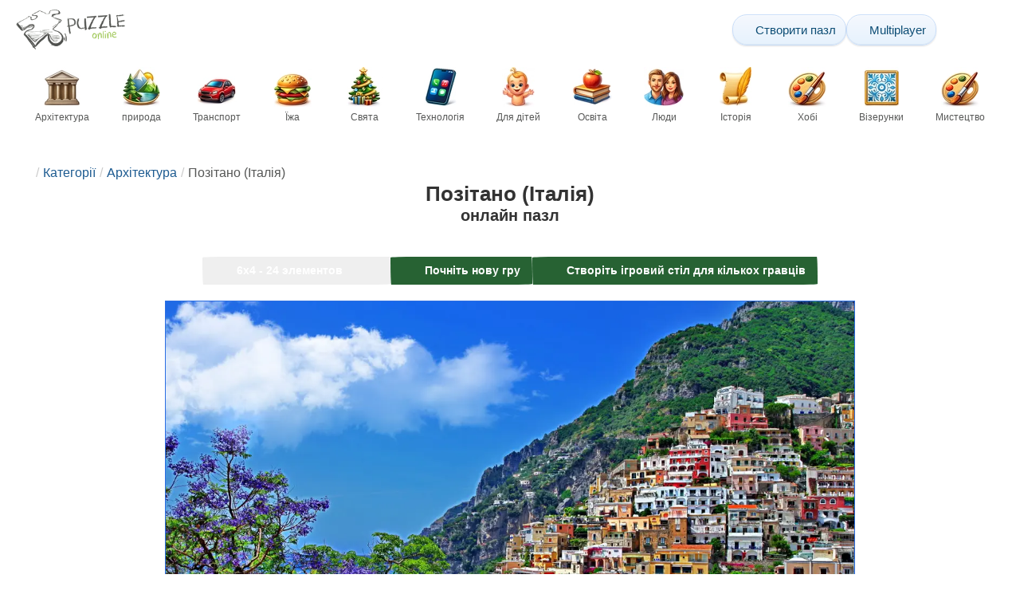

--- FILE ---
content_type: text/html; charset=UTF-8
request_url: https://www.epuzzle.info/uk/%D0%B3%D0%BE%D0%BB%D0%BE%D0%B2%D0%BE%D0%BB%D0%BE%D0%BC%D0%BA%D0%B0/%D0%B3%D1%80%D0%B0%D1%82%D0%B8/%D0%B0%D1%80%D1%85%D1%96%D1%82%D0%B5%D0%BA%D1%82%D1%83%D1%80%D0%B8/1795-%D0%BF%D0%BE%D0%B7%D1%96%D1%82%D0%B0%D0%BD%D0%BE-%D1%96%D1%82%D0%B0%D0%BB%D1%96%D1%8F
body_size: 32974
content:
<!DOCTYPE html>
<html lang="uk" prefix="og: https://ogp.me/ns#">
<head>
    <meta charset="UTF-8">
    <title>Позітано (Італія) - фотопазл ePuzzle</title>
    <meta property="og:site_name" content="ePuzzle"><meta property="og:type" content="website"><meta property="og:locale" content="uk_UA"><meta property="og:url" content="https://www.epuzzle.info/uk/%D0%B3%D0%BE%D0%BB%D0%BE%D0%B2%D0%BE%D0%BB%D0%BE%D0%BC%D0%BA%D0%B0/%D0%B3%D1%80%D0%B0%D1%82%D0%B8/%D0%B0%D1%80%D1%85%D1%96%D1%82%D0%B5%D0%BA%D1%82%D1%83%D1%80%D0%B8/1795-%D0%BF%D0%BE%D0%B7%D1%96%D1%82%D0%B0%D0%BD%D0%BE-%D1%96%D1%82%D0%B0%D0%BB%D1%96%D1%8F"><meta property="og:title" content="Позітано (Італія) - фотопазл ePuzzle"><meta property="og:description" content="Позітано (Італія) - розгадати онлайн пазл по фото безкоштовно на ePuzzle"><meta property="og:image" content="https://assets.epuzzle.info/puzzle/001/795/original.jpg"><meta property="og:image:width" content="1280"><meta property="og:image:height" content="853"><meta property="og:image:alt" content="Позітано (Італія) скласти пазл онлайн з фото">    <meta name="twitter:card" content="summary_large_image">
    <meta name="twitter:site" content="@puzzlefactory">
    <meta name="twitter:creator" content="@puzzlefactorypl">
    <meta name="twitter:title" content="Позітано (Італія) - фотопазл ePuzzle">
    <meta name="description" content="Позітано (Італія) - розгадати онлайн пазл по фото безкоштовно на ePuzzle">
    <meta name="viewport" content="initial-scale=1.0, maximum-scale=5, user-scalable=yes, width=device-width, height=device-height">
    <meta name="theme-color" content="#ffffff">
    <meta name="apple-mobile-web-app-capable" content="yes">
    <meta name="robots" content="max-image-preview:large">
    <meta name="verification" content="3e591d1e9219115f3ca5b491f0dcc613" />
    <link rel="preconnect" href="https://www.google-analytics.com" crossorigin="use-credentials">
    <link rel="preconnect" href="https://www.google.com" crossorigin="anonymous">
    <link rel="manifest" href="https://www.epuzzle.info/uk/manifest.json">
    <link rel="alternate" hreflang="en" href="https://www.epuzzle.info/en/puzzle/play/architecture/1795-positano-italy"><link rel="alternate" hreflang="pl" href="https://www.epuzzle.info/pl/puzzle/graj/architektura/1795-positano-w%C5%82ochy"><link rel="alternate" hreflang="fr" href="https://www.epuzzle.info/fr/puzzle/jouer/architecture/1795-positano-italie"><link rel="alternate" hreflang="de" href="https://www.epuzzle.info/de/puzzle/spielen/architektur/1795-positano-italien"><link rel="alternate" hreflang="it" href="https://www.epuzzle.info/it/puzzle/gioca/architettura/1795-positano-italia"><link rel="alternate" hreflang="es" href="https://www.epuzzle.info/es/rompecabezas/jugar/arquitectura/1795-positano-italia"><link rel="alternate" hreflang="cs" href="https://www.epuzzle.info/cs/puzzle/hraj/architektura/1795-positano-it%C3%A1lie"><link rel="alternate" hreflang="pt" href="https://www.epuzzle.info/pt/quebra-cabe%C3%A7a/pe%C3%A7a/arquitetura/1795-positano-it%C3%A1lia"><link rel="alternate" hreflang="nl" href="https://www.epuzzle.info/nl/puzzel/spelen/architectuur/1795-positano-itali%C3%AB"><link rel="alternate" hreflang="hu" href="https://www.epuzzle.info/hu/puzzle/play/epiteszet/1795-positano-olaszorsz%C3%A1g"><link rel="alternate" hreflang="ro" href="https://www.epuzzle.info/ro/puzzle/joac%C4%83/arhitectura/1795-positano-italia"><link rel="alternate" hreflang="sv" href="https://www.epuzzle.info/sv/pussel/spela/arkitektur/1795-positano-italien"><link rel="alternate" hreflang="bg" href="https://www.epuzzle.info/bg/%D0%BF%D1%8A%D0%B7%D0%B5%D0%BB/%D0%B8%D0%B3%D1%80%D0%B0/arkhitektura/1795-%D0%BF%D0%BE%D0%B7%D0%B8%D1%82%D0%B0%D0%BD%D0%BE-%D0%B8%D1%82%D0%B0%D0%BB%D0%B8%D1%8F"><link rel="alternate" hreflang="el" href="https://www.epuzzle.info/el/%CF%80%CE%B1%CE%B6%CE%BB/%CF%80%CE%B1%CE%AF%CE%BE%CF%84%CE%B5/arkhitektoniki/1795-%CF%80%CE%BF%CE%B6%CE%B9%CF%84%CE%AC%CE%BD%CE%BF-%CE%B9%CF%84%CE%B1%CE%BB%CE%AF%CE%B1"><link rel="alternate" hreflang="ru" href="https://www.epuzzle.info/ru/%D0%B3%D0%BE%D0%BB%D0%BE%D0%B2%D0%BE%D0%BB%D0%BE%D0%BC%D0%BA%D0%B0/%D0%B8%D0%B3%D1%80%D0%B0%D1%82%D1%8C/%D0%B0%D1%80%D1%85%D0%B8%D1%82%D0%B5%D0%BA%D1%82%D1%83%D1%80%D0%B0/1795-%D0%BF%D0%BE%D0%B7%D0%B8%D1%82%D0%B0%D0%BD%D0%BE-%D0%B8%D1%82%D0%B0%D0%BB%D0%B8%D1%8F"><link rel="alternate" hreflang="ja" href="https://www.epuzzle.info/ja/%E3%83%91%E3%82%BA%E3%83%AB/%E3%83%97%E3%83%AC%E3%82%A4/%E5%BB%BA%E7%AF%89/1795-%E3%83%9D%E3%82%B8%E3%82%BF%E3%83%BC%E3%83%8E-%E3%82%A4%E3%82%BF%E3%83%AA%E3%82%A2"><link rel="alternate" hreflang="uk" href="https://www.epuzzle.info/uk/%D0%B3%D0%BE%D0%BB%D0%BE%D0%B2%D0%BE%D0%BB%D0%BE%D0%BC%D0%BA%D0%B0/%D0%B3%D1%80%D0%B0%D1%82%D0%B8/%D0%B0%D1%80%D1%85%D1%96%D1%82%D0%B5%D0%BA%D1%82%D1%83%D1%80%D0%B8/1795-%D0%BF%D0%BE%D0%B7%D1%96%D1%82%D0%B0%D0%BD%D0%BE-%D1%96%D1%82%D0%B0%D0%BB%D1%96%D1%8F">    <link rel="alternate" hreflang="x-default" href="https://www.epuzzle.info/en/puzzle/play/architecture/1795-positano-italy">
        <link rel="shortcut icon" type="image/png" sizes="16x16" href="https://assets.epuzzle.info/public/images/icons/16x16.png">
    <link rel="shortcut icon" type="image/png" sizes="32x32" href="https://assets.epuzzle.info/public/images/icons/32x32.png">
    <link rel="shortcut icon" type="image/png" sizes="96x96" href="https://assets.epuzzle.info/public/images/icons/96x96.png">
    <link rel="apple-touch-icon" type="image/png" sizes="128x128" href="https://assets.epuzzle.info/public/images/icons/128x128.png">
    <link rel="apple-touch-icon" type="image/png" sizes="152x152" href="https://assets.epuzzle.info/public/images/icons/152x152.png">
    <link rel="apple-touch-icon" type="image/png" sizes="167x167" href="https://assets.epuzzle.info/public/images/icons/167x167.png">
    <link rel="apple-touch-icon" type="image/png" sizes="180x180" href="https://assets.epuzzle.info/public/images/icons/180x180.png">
    <link rel="apple-touch-icon" type="image/png" sizes="192x192" href="https://assets.epuzzle.info/public/images/icons/192x192.png">
    <style>[hidden],.hidden{display:none !important}:root{--gap: 10px}@media(min-width: 1200px){:root{--gap: 20px}}body>nav{width:100%;margin:0 auto;display:flex;flex-direction:column;padding-top:12px;padding-bottom:12px;overflow:visible !important}body>nav a{padding:0;text-align:center;color:#276233;display:block;margin:0 auto}body>nav a img{display:block;object-fit:contain}body>nav ul{display:flex;flex-wrap:wrap;align-items:center;gap:12px}body>nav li{flex:0 0 max-content;text-align:center}body>nav #navMnu{order:1}body>nav #navMnu a{margin-left:0}body>nav #navMnu span{display:none}body>nav .logo{order:2;flex:1}body>nav .logo img{height:35px;width:95.9px;display:block}@media(min-width: 1200px){body>nav .logo img{height:50px;width:137px}}@media(min-width: 560px){body>nav .logo{flex:0 0 max-content}}body>nav #navCat{display:none}@media(min-width: 560px){body>nav #navCat{max-height:100px;max-width:1400px;margin:12px auto 0;display:flex;justify-content:center;flex-wrap:wrap;overflow:hidden;gap:0}body>nav #navCat li{width:auto;min-width:75px;flex:0 0 auto;vertical-align:top;padding:2px 10px 10px}body>nav #navCat li a{color:#565756;font-size:12px;overflow-wrap:break-word;width:100%;height:100%;padding:8px 10px;border-radius:16px;transition:transform .16s ease,box-shadow .2s ease,border-color .2s ease,background .2s ease}body>nav #navCat li a img{display:block;margin:auto;margin-bottom:5px}}body>nav #navAdd{margin-left:auto}body>nav li.navBtn{order:4}body>nav #navSrch{flex:0 0 100%;order:5}body>nav #navSrch input{font-size:14px}@media(min-width: 560px){body>nav #navSrch{display:flex;align-items:center;flex:1;order:3}body>nav #navSrch form{transition:max-width .26s ease-out;max-width:300px;margin:auto}}.nav-btn{display:inline-flex;align-items:center;gap:6px;padding:8px 12px;border-radius:18px;font-weight:400;font-size:15px;background:#f5f8fb;text-decoration:none;color:#0b4c75;background:linear-gradient(to bottom, #f5f8fe 0%, #e6f2fd 100%);border:1px solid #c9defa;box-shadow:inset 0 1px 0 hsla(0,0%,100%,.65),inset 0 -1px 0 rgba(0,0,0,.04),0 1px 2px rgba(0,0,0,.12);text-shadow:0 1px 0 hsla(0,0%,100%,.65)}.nav-btn svg-icon{font-size:16px;filter:drop-shadow(rgba(0, 0, 0, 0.15) 0px 1px 0px)}.nav-btn span{display:none;white-space:nowrap}.nav-btn:hover{box-shadow:hsla(0,0%,100%,.7) 0px 1px 0px inset,rgba(0,0,0,.05) 0px -1px 0px inset,rgba(0,0,0,.16) 0px 2px 4px;color:#0a3f61 !important;background:linear-gradient(rgb(234, 241, 252) 0%, rgb(216, 233, 251) 100%) !important}.nav-btn.not-logged{color:#fff !important;background:linear-gradient(to bottom, #ffa200 0%, #f88200 100%) !important;border-color:#e13502 !important;box-shadow:inset 0 1px 0 hsla(0,0%,100%,.35),inset 0 -1px 0 rgba(0,0,0,.08),0 1px 2px rgba(0,0,0,.18);text-shadow:0 1px 0 rgba(0,0,0,.15)}.nav-btn.not-logged:hover{box-shadow:hsla(0,0%,100%,.35) 0px 1px 0px inset,rgba(0,0,0,.1) 0px -1px 0px inset,rgba(0,0,0,.2) 0px 2px 4px;text-shadow:rgba(0,0,0,.18) 0px 1px 0px;background:linear-gradient(rgb(255, 176, 50) 0%, rgb(245, 127, 0) 100%) !important}.nav-btn.logged-in{background:none;border-color:rgba(0,0,0,0);box-shadow:none;text-shadow:0 1px 0 rgba(0,0,0,.15)}.nav-btn.logged-in:hover{box-shadow:none;text-shadow:none;background:none !important}@media(min-width: 900px){.nav-btn span{display:inline}}article>header{display:grid;grid-auto-columns:1fr min-content}article>header nav{grid-column:1/-1;grid-row:1;max-width:100%;overflow:hidden;white-space:nowrap}article>header nav ul{overflow:hidden;text-overflow:ellipsis}article>header nav li{display:inline}article>header nav li:first-child span{display:none}article>header nav li:last-child a{color:#565756;text-decoration:none}article>header nav li+li:before{color:#ccc;content:"/";margin:0 5px}article>header h1{grid-column:1/-1;grid-row:2}article>header>div{grid-column:1/-1;grid-row:3;text-align:center;white-space:nowrap}article>header>div button{margin:0}@media(min-width: 560px){article>header h1{grid-column:1}article>header>div{grid-column:2;grid-row:2}}.slider-parent{overflow:hidden}gf-slider{display:grid;grid-auto-flow:column;grid-gap:var(--gap);grid-auto-columns:min-content;overflow-x:scroll;overflow-y:hidden;scroll-snap-type:x mandatory;-ms-overflow-style:none;scrollbar-width:none}gf-slider::-webkit-scrollbar{display:none}gf-slider *{user-select:none;-webkit-user-select:none;-moz-user-select:none;-ms-user-select:none}gf-slider>*{scroll-snap-align:start}.puzzle-items{display:block}.puzzle-items header{display:grid;grid-template-columns:1fr min-content;border-bottom:1px solid #e8e8e8;margin-bottom:10px;align-items:end}.puzzle-items header h2,.puzzle-items header h3{grid-column:1;margin-bottom:-5px;border-bottom:none;overflow:hidden;display:inline-block}.puzzle-items header h2>span:first-child,.puzzle-items header h3>span:first-child{overflow:hidden;white-space:nowrap;text-overflow:ellipsis;max-width:100%}.puzzle-items header a{grid-column:2;display:none}.puzzle-items header gf-slider{grid-gap:var(--gap)}.puzzle-items puzzle-collection.puzzle-item{width:250px}.puzzle-items .puzzle-item{width:300px}collection-set.puzzle-items header{margin-bottom:0}@media(min-width: 900px){.puzzle-items header a{display:block;white-space:nowrap}.puzzle-items header a span{display:inline-block;margin-bottom:5px}}@media(min-width: 1200px){.puzzle-items gf-slider{grid-auto-flow:unset;grid-template-columns:repeat(4, 1fr)}.puzzle-items puzzle-game,.puzzle-items .puzzle-item,.puzzle-items puzzle-collection.puzzle-item{width:auto}}@media(min-width: 1400px){collection-set.puzzle-items gf-slider{grid-template-columns:repeat(5, 1fr)}}.puzzle-item{position:relative;display:block;font-size:15px;overflow:hidden}.puzzle-item a{display:block}.puzzle-item figure{margin:0}.puzzle-item figcaption{position:relative;height:3.12em;padding:.4em .4em .4em 3.5em;overflow:hidden;line-height:1.4}.puzzle-item figcaption>*{white-space:nowrap}.puzzle-item figcaption author{overflow:hidden;text-overflow:ellipsis}.puzzle-item figcaption .title{line-height:1.2em;display:block;text-overflow:ellipsis;overflow:hidden;color:hsla(0,0%,100%,.9)}.puzzle-item figcaption .details{font-size:.8em;color:hsla(0,0%,100%,.75);display:flex;font-weight:bold;justify-content:flex-start;flex-wrap:nowrap}.puzzle-item figcaption .details>*:not(:first-child):before{content:" • "}.puzzle-item figcaption size{position:absolute;font-size:.8em;color:hsla(0,0%,100%,.9);left:.2em;top:1.2em;width:2.5em;text-align:center}.puzzle-item figcaption>svg-icon{position:absolute;color:#fff;opacity:.2;font-size:3.1em;rotate:-15deg;left:-6px;top:-2px}.puzzle-item picture{display:block}.puzzle-item img{display:block;object-fit:cover;width:100%;aspect-ratio:1.3333333333}.puzzle-item .solve-puzzle{position:absolute;display:block;transform:scale(0) translate(-50%, -50%);pointer-events:none}.puzzle-item .save-button{display:block;position:absolute;font-size:1.2em;right:.5em;top:.5em;z-index:10;color:#fff}.puzzle-item .save-button:hover{color:#80a937}#sidebar{display:none}article{padding-top:var(--gap);padding-bottom:var(--gap);display:grid;overflow:hidden;grid-gap:var(--gap);grid-template-columns:100%;align-content:start;justify-content:center}article>.left{overflow:hidden;display:grid;grid-template-rows:min-content;align-self:start;row-gap:var(--gap)}@media(min-width: 900px){article{grid-template-columns:1fr 300px}article>*{grid-column:1/-1}article>.left{grid-column:1}article .left+#sidebar{grid-column:2;display:grid;grid-template-columns:1fr;grid-auto-rows:min-content;gap:var(--gap);height:0;min-height:100%;overflow:hidden}article .left+#sidebar>*{width:300px}}svg-icon svg{width:100%;height:100%;fill:currentColor;pointer-events:none}.section-description{text-align:justify}.section-description a{color:#1d5b91}.section-description a:hover{text-decoration:underline}.qc-cmp-cleanslate{background-color:rgba(33,41,52,.2) !important}#qc-cmp2-ui{height:auto !important;padding:0 !important;max-width:unset !important}#qc-cmp2-ui .qc-cmp2-summary-section{padding:0 !important}#qc-cmp2-ui .qc-cmp2-summary-section .qc-cmp2-consent-info{padding:0 var(--gap) !important;overflow:hidden !important;overflow-y:auto !important;max-height:140px}#qc-cmp2-ui .qc-cmp2-summary-info{overflow-y:initial !important}#qc-cmp2-ui .qc-cmp2-summary-info div{padding:0 !important}#qc-cmp2-ui .qc-cmp2-footer{padding:0 var(--gap) !important}@media(max-width: 767px){#qc-cmp2-ui .logo-container{width:130px}}@media(max-width: 767px)and (min-width: 768px){#qc-cmp2-ui .logo-container{width:170px}}@media(max-width: 767px){#qc-cmp2-ui .logo-container img{width:100%;aspect-ratio:2.74}#qc-cmp2-ui .span-heading{font-size:18px !important;padding:0}#qc-cmp2-ui .qc-cmp2-footer{margin-top:5px !important;padding:var(--gap) !important}#qc-cmp2-ui .qc-cmp2-footer .qc-cmp2-summary-buttons{display:grid !important;grid-template-columns:1fr 1fr;grid-template-rows:min-content min-content;grid-gap:var(--gap)}#qc-cmp2-ui .qc-cmp2-footer .qc-cmp2-summary-buttons button{margin:0 !important;grid-column:1/-1}}ins.adsbygoogle{display:block;text-align:center;margin:auto}ins.adsbygoogle.btf{min-height:343px}@media(min-width: 560px){ins.adsbygoogle.btf{min-height:auto}}.freestar-ad{display:grid;align-content:center;justify-items:center;overflow:hidden}.freestar-ad.disabled{background-color:#f5c4c4}#_fs-ad-iframe-container{display:flex;justify-content:center}.atf{height:0 !important}@media(min-width: 560px){.atf{margin-bottom:var(--gap);height:auto !important;min-height:90px}}.__fs-ancillary{display:none !important}*,*:after,*:before{box-sizing:border-box}body{margin:0;font-family:sans-serif;font-size:16px;line-height:1.4}.container,article{width:100%;max-width:1800px;overflow:hidden;margin-left:auto;margin-right:auto;padding-left:var(--gap);padding-right:var(--gap)}h1,h2,h3{margin-block-start:0;margin-block-end:0}p{margin:0 0 10px}h1{margin:0;font-size:26px;font-weight:bold;text-align:center;line-height:1.2;overflow:hidden;-webkit-line-clamp:3;display:-webkit-box;-webkit-box-orient:vertical}h1 span{display:block;font-size:.75em}h1 span.separator{display:none}h2,h3{border-bottom:1px solid #e8e8e8;margin:0 0 20px;font-weight:normal;line-height:23px}h2>span:first-child,h3>span:first-child{border-bottom:1px solid #2b6ee3;padding-bottom:5px;margin-bottom:-1px;display:inline-block}h2{font-size:20px}h3{font-size:18px}ol,ul{margin:0;padding:0}ul{list-style:none}.btn{line-height:1.4;font-size:13px;padding:7px 10px;font-weight:bold;border:1px solid rgba(0,0,0,0)}.btn svg-icon{margin:0 5px}svg-icon{width:1em;height:1em;display:inline-block;vertical-align:text-top}#hamburger{display:none}@media(max-width: 767px){.hidden-xs{display:none !important}}.select{position:relative !important;display:inline-block;padding:0 !important}.select select{-webkit-appearance:none;background-color:inherit;color:inherit;font-weight:inherit;font-size:inherit;border:none;width:auto;height:auto;margin:0;padding:0 2em;line-height:inherit}.select select:focus{border:0 none}.select svg-icon{position:absolute;pointer-events:none;top:0;right:0}.select svg-icon:first-child{left:0}.btn.select select{padding:7px 2.5em 7px 3em}.btn.select svg-icon{right:1em;top:9px}.btn.select svg-icon:first-child{left:1em}#not-visible-suggestion{text-align:center}#not-visible-suggestion>div{position:relative;padding:5px 25px 5px 10px;margin:var(--gap) auto;border:1px solid #ccc;background:rgba(255,245,90,.3);width:max-content;max-width:100%;font-size:14px}#not-visible-suggestion>div svg-icon[icon=close]{cursor:pointer;position:absolute;top:3px;right:3px}puzzle-mobile-status{display:block;color:#575757;font-size:13px;margin:3px 0;text-align:center}puzzle-mobile-status svg-icon{margin:0 3px 0 8px}puzzle-mobile-status svg-icon[icon=star]{color:#edb867}#info-bar{height:30px;display:flex;overflow:initial;padding:0}#info-bar>*{display:inline-flex;padding:4px 4px 0;height:30px}#info-bar>*>svg-icon{line-height:26px;margin-right:2px}#share-button{margin-left:auto !important}#game-buttons{display:flex;margin:var(--gap) auto;justify-content:center;flex-wrap:wrap;gap:var(--gap)}#choose-difficulty-button{color:#fff}#preview{text-align:center}#preview img{box-sizing:content-box;width:100%;height:auto;border:1px solid #2b6ee3;display:block;margin:0 auto}@media(min-width: 560px){#preview img{width:auto;height:min(var(--height),80vh,(100vw - 4*var(--gap))/var(--ratio))}puzzle-mobile-status{display:none}}</style>
    <link rel="stylesheet" href="https://assets.epuzzle.info/public/css/1cf986147028012e1a53_layout.css" media="none" onload="this.media='all'"><link rel="stylesheet" href="https://assets.epuzzle.info/public/css/a8961f855861039798ac_details.css" media="none" onload="this.media='all'">    <script type="application/ld+json">{"@context":"https://schema.org","@graph":[{"@type":"VideoGame","name":"Позітано (Італія)","image":"https://assets.epuzzle.info/puzzle/001/795/original.jpg","playMode":["SinglePlayer","MultiPlayer"],"gameLocation":"https://www.epuzzle.info/uk/%D0%B3%D0%BE%D0%BB%D0%BE%D0%B2%D0%BE%D0%BB%D0%BE%D0%BC%D0%BA%D0%B0/%D0%B3%D1%80%D0%B0%D1%82%D0%B8/%D0%B0%D1%80%D1%85%D1%96%D1%82%D0%B5%D0%BA%D1%82%D1%83%D1%80%D0%B8/1795-%D0%BF%D0%BE%D0%B7%D1%96%D1%82%D0%B0%D0%BD%D0%BE-%D1%96%D1%82%D0%B0%D0%BB%D1%96%D1%8F","applicationCategory":"GameApplication","applicationSubCategory":"Online Puzzle","dateCreated":"2015-09-14T18:00:00+00:00","publisher":{"@type":"Organization","name":"ePuzzle","url":"https://www.epuzzle.info/en"},"potentialAction":{"@type":"PlayAction","target":"https://www.epuzzle.info/uk/%D0%B3%D0%BE%D0%BB%D0%BE%D0%B2%D0%BE%D0%BB%D0%BE%D0%BC%D0%BA%D0%B0/%D0%B3%D1%80%D0%B0%D1%82%D0%B8/%D0%B0%D1%80%D1%85%D1%96%D1%82%D0%B5%D0%BA%D1%82%D1%83%D1%80%D0%B8/1795-%D0%BF%D0%BE%D0%B7%D1%96%D1%82%D0%B0%D0%BD%D0%BE-%D1%96%D1%82%D0%B0%D0%BB%D1%96%D1%8F"}},{"@type":"ImageObject","contentUrl":"https://assets.epuzzle.info/puzzle/001/795/original.jpg","caption":"Позітано (Італія) скласти пазл онлайн з фото","url":"https://assets.epuzzle.info/puzzle/001/795/original.jpg","image":"https://assets.epuzzle.info/puzzle/001/795/original.jpg","thumbnailUrl":"https://assets.epuzzle.info/puzzle/001/795/thumb.jpg","width":1280,"height":853,"creator":{"@type":"Person","name":"Freeartist"},"name":"Позітано (Італія)","description":"Прекрасне містечко Позітано розташоване на двох мальовничих скелях Тірренського моря. Барвисті фасади будинків характерні для цього містечка, розташованого на узбережжі Амальфі. Будинки створюють унікальну мозаїку на тлі зелених і крутих пагорбів, що ростуть з бірюзових вод узбережжя. У щільному забудові переважає церква Санта-Марія-Ассунта. Його блискучий купол покритий керамічною плиткою, розташованою у формі ромба. У церкві знаходиться ікона Чорної Мадонни XIII століття. Чорна Мадонна часто згадується в місцевих легендах.","representativeOfPage":true,"isAccessibleForFree":true,"isFamilyFriendly":true,"datePublished":"2015-09-14T18:00:00+00:00"}]}</script>        <script async src="https://www.googletagmanager.com/gtag/js?id=G-DZC81KEBQ9"></script><script async src="https://assets.epuzzle.info/public/js/2261635b6553b5738933_sentry.js"></script><script defer src="https://assets.epuzzle.info/public/js/edefb215752827e2b2a0_index.js"></script><script defer src="https://assets.epuzzle.info/public/js/42d4ce24dbe634ba2c34_details.js"></script>    <script>!function(){var e=window.location.hostname,t=document.createElement("script"),n=document.getElementsByTagName("script")[0],a="https://cmp.inmobi.com".concat("/choice/","4s0xrhALtES7v","/",e,"/choice.js?tag_version=V3"),p=0;window.__cmpValue=new Promise((e,p)=>{t.async=!0,t.type="text/javascript",t.onerror=p,t.onload=e,t.src=a,n.parentNode.insertBefore(t,n)}),function(){for(var e,t="__tcfapiLocator",n=[],a=window;a;){try{if(a.frames[t]){e=a;break}}catch(e){}if(a===window.top)break;a=a.parent}e||(!function e(){var n=a.document,p=!!a.frames[t];if(!p)if(n.body){var s=n.createElement("iframe");s.style.cssText="display:none",s.name=t,n.body.appendChild(s)}else setTimeout(e,5);return!p}(),a.__tcfapi=function(){var e,t=arguments;if(!t.length)return n;if("setGdprApplies"===t[0])t.length>3&&2===t[2]&&"boolean"==typeof t[3]&&(e=t[3],"function"==typeof t[2]&&t[2]("set",!0));else if("ping"===t[0]){var a={gdprApplies:e,cmpLoaded:!1,cmpStatus:"stub"};"function"==typeof t[2]&&t[2](a)}else"init"===t[0]&&"object"==typeof t[3]&&(t[3]=Object.assign(t[3],{tag_version:"V3"})),n.push(t)},a.addEventListener("message",function(e){var t="string"==typeof e.data,n={};try{n=t?JSON.parse(e.data):e.data}catch(e){}var a=n.__tcfapiCall;a&&window.__tcfapi(a.command,a.version,function(n,p){var s={__tcfapiReturn:{returnValue:n,success:p,callId:a.callId}};t&&(s=JSON.stringify(s)),e&&e.source&&e.source.postMessage&&e.source.postMessage(s,"*")},a.parameter)},!1))}(),function(){const e=["2:tcfeuv2","6:uspv1","7:usnatv1","8:usca","9:usvav1","10:uscov1","11:usutv1","12:usctv1"];window.__gpp_addFrame=function(e){if(!window.frames[e])if(document.body){var t=document.createElement("iframe");t.style.cssText="display:none",t.name=e,document.body.appendChild(t)}else window.setTimeout(window.__gpp_addFrame,10,e)},window.__gpp_stub=function(){var t=arguments;if(__gpp.queue=__gpp.queue||[],__gpp.events=__gpp.events||[],!t.length||1==t.length&&"queue"==t[0])return __gpp.queue;if(1==t.length&&"events"==t[0])return __gpp.events;var n=t[0],a=t.length>1?t[1]:null,p=t.length>2?t[2]:null;if("ping"===n)a({gppVersion:"1.1",cmpStatus:"stub",cmpDisplayStatus:"hidden",signalStatus:"not ready",supportedAPIs:e,cmpId:10,sectionList:[],applicableSections:[-1],gppString:"",parsedSections:{}},!0);else if("addEventListener"===n){"lastId"in __gpp||(__gpp.lastId=0),__gpp.lastId++;var s=__gpp.lastId;__gpp.events.push({id:s,callback:a,parameter:p}),a({eventName:"listenerRegistered",listenerId:s,data:!0,pingData:{gppVersion:"1.1",cmpStatus:"stub",cmpDisplayStatus:"hidden",signalStatus:"not ready",supportedAPIs:e,cmpId:10,sectionList:[],applicableSections:[-1],gppString:"",parsedSections:{}}},!0)}else if("removeEventListener"===n){for(var i=!1,o=0;o<__gpp.events.length;o++)if(__gpp.events[o].id==p){__gpp.events.splice(o,1),i=!0;break}a({eventName:"listenerRemoved",listenerId:p,data:i,pingData:{gppVersion:"1.1",cmpStatus:"stub",cmpDisplayStatus:"hidden",signalStatus:"not ready",supportedAPIs:e,cmpId:10,sectionList:[],applicableSections:[-1],gppString:"",parsedSections:{}}},!0)}else"hasSection"===n?a(!1,!0):"getSection"===n||"getField"===n?a(null,!0):__gpp.queue.push([].slice.apply(t))},window.__gpp_msghandler=function(e){var t="string"==typeof e.data;try{var n=t?JSON.parse(e.data):e.data}catch(e){n=null}if("object"==typeof n&&null!==n&&"__gppCall"in n){var a=n.__gppCall;window.__gpp(a.command,function(n,p){var s={__gppReturn:{returnValue:n,success:p,callId:a.callId}};e.source.postMessage(t?JSON.stringify(s):s,"*")},"parameter"in a?a.parameter:null,"version"in a?a.version:"1.1")}},"__gpp"in window&&"function"==typeof window.__gpp||(window.__gpp=window.__gpp_stub,window.addEventListener("message",window.__gpp_msghandler,!1),window.__gpp_addFrame("__gppLocator"))}();var s=function(){var e=arguments;typeof window.__uspapi!==s&&setTimeout(function(){void 0!==window.__uspapi&&window.__uspapi.apply(window.__uspapi,e)},500)};if(void 0===window.__uspapi){window.__uspapi=s;var i=setInterval(function(){p++,window.__uspapi===s&&p<3?console.warn("USP is not accessible"):clearInterval(i)},6e3)}}();</script>
    <script>window.context = {"language":"uk","release":"20260122-105600","country":"US","url":{"puzzleImages":"https:\/\/assets.epuzzle.info","svgIcons":"\/icons\/epicons.svg","puzzlePreviewGrid":"https:\/\/assets.epuzzle.info\/public\/images\/layout\/puzzle-grid.svg","categoryPrefix":"\/uk\/%D0%BA%D0%B0%D1%82%D0%B5%D0%B3%D0%BE%D1%80%D1%96%D1%97","tags":"\/uk\/%D1%82%D0%B5%D0%B3%D0%B8","userCreated":"\/uk\/%D0%BA%D0%BE%D1%80%D0%B8%D1%81%D1%82%D1%83%D0%B2%D0%B0%D1%87%D1%96%D0%B2\/username\/%D1%81%D1%82%D0%B2%D0%BE%D1%80%D1%8E%D0%B2%D0%B0%D0%BB%D0%B8-%D0%BF%D0%B0%D0%B7%D0%BB%D0%B8","accountUserCreated":"\/uk\/%D1%80%D0%B0%D1%85%D1%83%D0%BD%D0%BA%D0%B8\/username\/%D1%81%D1%82%D0%B2%D0%BE%D1%80%D1%8E%D0%B2%D0%B0%D0%BB%D0%B8-%D0%BF%D0%B0%D0%B7%D0%BB%D0%B8","accountUserSolved":"\/uk\/%D1%80%D0%B0%D1%85%D1%83%D0%BD%D0%BA%D0%B8\/username\/%D1%80%D0%BE%D0%B7%D0%B3%D0%B0%D0%B4%D1%83%D0%B2%D0%B0%D0%B2-%D0%B3%D0%BE%D0%BB%D0%BE%D0%B2%D0%BE%D0%BB%D0%BE%D0%BC%D0%BA%D0%B8","account":"\/uk\/%D0%BC%D1%96%D0%B9-%D1%80%D0%B0%D1%85%D1%83%D0%BD%D0%BE%D0%BA","accountUpgrade":"\/uk\/%D0%BC%D1%96%D0%B9-%D1%80%D0%B0%D1%85%D1%83%D0%BD%D0%BE%D0%BA\/upgrade","accountRegister":"\/uk\/%D0%BC%D1%96%D0%B9-%D1%80%D0%B0%D1%85%D1%83%D0%BD%D0%BE%D0%BA\/%D0%B7%D0%B0%D1%80%D0%B5%D1%94%D1%81%D1%82%D1%80%D1%83%D0%B2%D0%B0%D1%82%D0%B8","profileUrl":"\/uk\/%D0%BC%D1%96%D0%B9-%D1%80%D0%B0%D1%85%D1%83%D0%BD%D0%BE%D0%BA\/%D0%BF%D1%80%D0%BE%D1%84%D1%96%D0%BB%D1%8C","accounts":"\/uk\/%D1%80%D0%B0%D1%85%D1%83%D0%BD%D0%BA%D0%B8","users":"\/uk\/%D0%BA%D0%BE%D1%80%D0%B8%D1%81%D1%82%D1%83%D0%B2%D0%B0%D1%87%D1%96%D0%B2","puzzleController":"\/uk\/%D0%B3%D0%BE%D0%BB%D0%BE%D0%B2%D0%BE%D0%BB%D0%BE%D0%BC%D0%BA%D0%B0","playController":"\/uk\/%D0%B3%D1%80%D0%B0%D1%82%D0%B8","favourites":"\/uk\/saved-puzzle","searchController":"\/uk\/%D0%BF%D0%BE%D1%88%D1%83%D0%BA","abuseForm":"\/uk\/%D0%B7%D0%B2%27%D1%8F%D0%B6%D1%96%D1%82%D1%8C%D1%81%D1%8F-%D0%B7-%D0%BD%D0%B0%D0%BC%D0%B8\/abuse","solution":"\/solution"},"topBar":[{"event":"upgrade_to_premium","attention":{"text":"\u041d\u043e\u0432\u0438\u0439!"},"message":"\u041d\u0430\u0431\u0440\u0438\u0434\u043b\u0430 \u0440\u0435\u043a\u043b\u0430\u043c\u0430? \u041e\u0431\u0438\u0440\u0430\u0439\u0442\u0435 \u041f\u0440\u0435\u043c\u0456\u0443\u043c-\u0430\u043a\u043a\u0430\u0443\u043d\u0442 \u0456 \u043f\u043e\u0437\u0431\u0443\u0434\u044c\u0442\u0435\u0441\u044f \u0457\u0457 \u0440\u0430\u0437 \u0456 \u043d\u0430\u0437\u0430\u0432\u0436\u0434\u0438.","link":"\u0414\u0456\u0437\u043d\u0430\u0442\u0438\u0441\u044f \u0431\u0456\u043b\u044c\u0448\u0435","url":"\/uk\/%D0%BC%D1%96%D0%B9-%D1%80%D0%B0%D1%85%D1%83%D0%BD%D0%BE%D0%BA\/upgrade","title":"\u041f\u0435\u0440\u0435\u0445\u0456\u0434 \u043d\u0430 \u041f\u0440\u0435\u043c\u0456\u0443\u043c"},{"event":"create_account","message":"\u0421\u0442\u0432\u043e\u0440\u0456\u0442\u044c \u0431\u0435\u0437\u043a\u043e\u0448\u0442\u043e\u0432\u043d\u0438\u0439 \u0430\u043a\u0430\u0443\u043d\u0442 \u0456 \u0432\u0456\u0434\u043a\u0440\u0438\u0439\u0442\u0435 \u0434\u043b\u044f \u0441\u0435\u0431\u0435 \u0443\u043d\u0456\u043a\u0430\u043b\u044c\u043d\u0456 \u043c\u043e\u0436\u043b\u0438\u0432\u043e\u0441\u0442\u0456 ePuzzle!","link":"\u0414\u0456\u0437\u043d\u0430\u0442\u0438\u0441\u044f \u0431\u0456\u043b\u044c\u0448\u0435","url":"\/uk\/%D0%BC%D1%96%D0%B9-%D1%80%D0%B0%D1%85%D1%83%D0%BD%D0%BE%D0%BA\/%D0%B7%D0%B0%D1%80%D0%B5%D1%94%D1%81%D1%82%D1%80%D1%83%D0%B2%D0%B0%D1%82%D0%B8","title":"\u0421\u0442\u0432\u043e\u0440\u0456\u0442\u044c \u043d\u043e\u0432\u0438\u0439 \u043e\u0431\u043b\u0456\u043a\u043e\u0432\u0438\u0439 \u0437\u0430\u043f\u0438\u0441"},{"event":"user_login","message":"{username}, \u043c\u0438 \u043f\u043e\u043c\u0456\u0442\u0438\u043b\u0438, \u0449\u043e \u0432\u0438 \u043d\u0435 \u0432\u0432\u0456\u0439\u0448\u043b\u0438 \u0432 \u0441\u0438\u0441\u0442\u0435\u043c\u0443. \u041d\u0430\u0442\u0438\u0441\u043d\u0456\u0442\u044c [\u0442\u0443\u0442], \u0449\u043e\u0431 \u0443\u0432\u0456\u0439\u0442\u0438 \u0442\u0430 \u043f\u043e\u0432\u043d\u0456\u0441\u0442\u044e \u0441\u043a\u043e\u0440\u0438\u0441\u0442\u0430\u0442\u0438\u0441\u044f \u043c\u043e\u0436\u043b\u0438\u0432\u043e\u0441\u0442\u044f\u043c\u0438 ePuzzle!","url":"\/uk\/%D0%BC%D1%96%D0%B9-%D1%80%D0%B0%D1%85%D1%83%D0%BD%D0%BE%D0%BA\/%D1%83%D0%B2%D1%96%D0%B9%D1%82%D0%B8","title":"\u0423\u0432\u0456\u0439\u0442\u0438"},{"event":"jigsaw_fusion","attention":{"src":"https:\/\/jigsawfusion.com\/images\/jigsaw-fusion-icon-32x32.png","width":24,"height":24,"alt":"Jigsaw Fusion"},"message":"\u0428\u0443\u043a\u0430\u0454\u0448 \u043d\u043e\u0432\u0438\u0439 \u0432\u0438\u043a\u043b\u0438\u043a? \u041c\u0438 \u0440\u0430\u0437\u043e\u043c \u0441\u043a\u043b\u0430\u0434\u0430\u0454\u043c\u043e \u0433\u0456\u0433\u0430\u043d\u0442\u0441\u044c\u043a\u0443 \u0433\u043e\u043b\u043e\u0432\u043e\u043b\u043e\u043c\u043a\u0443 \u043d\u0430 6500 \u0435\u043b\u0435\u043c\u0435\u043d\u0442\u0456\u0432 \u043d\u0430 jigsawfusion.com.","link":"\u041f\u0440\u0438\u0454\u0434\u043d\u0443\u0439\u0441\u044f \u0434\u043e \u0433\u0440\u0438!","url":"https:\/\/jigsawfusion.com\/?utm_source=www.epuzzle.info&utm_campaign=top_bar&utm_medium=referral","title":"Multiplayer Jigsaw Puzzle"}],"components":{"tagLink":{"title":"\u0421\u043f\u0438\u0441\u043e\u043a \u0443\u0441\u0456\u0445 \u0433\u043e\u043b\u043e\u0432\u043e\u043b\u043e\u043c\u043e\u043a \u0437 \u0442\u0435\u0433\u043e\u043c {label}"},"categoryLink":{"title":"\u0421\u043f\u0438\u0441\u043e\u043a \u0443\u0441\u0456\u0445 \u0433\u043e\u043b\u043e\u0432\u043e\u043b\u043e\u043c\u043e\u043a \u0437 \u043a\u0430\u0442\u0435\u0433\u043e\u0440\u0456\u0457 {name}"},"categoryTagLink":{"title":"\u0421\u043f\u0438\u0441\u043e\u043a \u0443\u0441\u0456\u0445 \u0433\u043e\u043b\u043e\u0432\u043e\u043b\u043e\u043c\u043e\u043a \u0437 \u0442\u0435\u0433\u043e\u043c {label} \u0437 \u043a\u0430\u0442\u0435\u0433\u043e\u0440\u0456\u0457 {categoryname}"},"userLink":{"title":"{username} - \u0441\u0442\u043e\u0440\u0456\u043d\u043a\u0430 \u043a\u043e\u0440\u0438\u0441\u0442\u0443\u0432\u0430\u0447\u0430."},"searchForm":{"placeholder":"\u0428\u0443\u043a\u0430\u0442\u0438 \u043f\u0430\u0437\u043b\u0438\u2026","title":"\u0417\u043d\u0430\u0439\u0434\u0456\u0442\u044c \u0434\u043b\u044f \u0441\u0435\u0431\u0435 \u0433\u043e\u043b\u043e\u0432\u043e\u043b\u043e\u043c\u043a\u0443"}},"adblock":{"upgrade":"\u0411\u0443\u0434\u044c \u043b\u0430\u0441\u043a\u0430, \u043f\u0456\u0434\u0442\u0440\u0438\u043c\u0430\u0439\u0442\u0435 \u043d\u0430\u0441, \u0434\u043e\u0437\u0432\u043e\u043b\u0438\u0432\u0448\u0438 \u0440\u0435\u043a\u043b\u0430\u043c\u0443 \u0430\u0431\u043e \u043f\u0456\u0434\u043f\u0438\u0441\u0430\u0432\u0448\u0438\u0441\u044c \u043d\u0430 \u041f\u0440\u0435\u043c\u0456\u0443\u043c-\u0430\u043a\u043a\u0430\u0443\u043d\u0442, \u0449\u043e\u0431 \u043a\u043e\u0440\u0438\u0441\u0442\u0443\u0432\u0430\u0442\u0438\u0441\u044f \u0441\u0430\u0439\u0442\u043e\u043c \u0431\u0435\u0437 \u0440\u0435\u043a\u043b\u0430\u043c\u0438.","disable":"\u0412\u0438\u043c\u043a\u043d\u0443\u0442\u0438 \u0431\u043b\u043e\u043a\u0443\u0432\u0430\u043b\u044c\u043d\u0438\u043a \u0440\u0435\u043a\u043b\u0430\u043c\u0438"},"translations":{"closeButton":"\u0417\u0430\u043a\u0440\u0438\u0442\u0438","loginButton":"\u0423\u0432\u0456\u0439\u0442\u0438","signUpButton":"\u0421\u0442\u0432\u043e\u0440\u0456\u0442\u044c \u043d\u043e\u0432\u0438\u0439 \u043e\u0431\u043b\u0456\u043a\u043e\u0432\u0438\u0439 \u0437\u0430\u043f\u0438\u0441","upgradeButton":"\u041f\u0435\u0440\u0435\u0445\u0456\u0434 \u043d\u0430 \u041f\u0440\u0435\u043c\u0456\u0443\u043c","nav":{"more":"\u0431\u0456\u043b\u044c\u0448\u0435","less":"\u043c\u0435\u043d\u0448\u0435","showMore":"\u041f\u043e\u043a\u0430\u0437\u0430\u0442\u0438 \u0431\u0456\u043b\u044c\u0448\u0435 \u043a\u0430\u0442\u0435\u0433\u043e\u0440\u0456\u0439","showLess":"\u041f\u043e\u043a\u0430\u0437\u0430\u0442\u0438 \u043c\u0435\u043d\u0448\u0435 \u043a\u0430\u0442\u0435\u0433\u043e\u0440\u0456\u0439"},"favourites":{"save":"\u0417\u0431\u0435\u0440\u0435\u0436\u0456\u0442\u044c, \u0449\u043e\u0431 \u0432\u0438\u0440\u0456\u0448\u0438\u0442\u0438 \u043f\u0456\u0437\u043d\u0456\u0448\u0435","remove":"\u0412\u0438\u0434\u0430\u043b\u0438\u0442\u0438 \u0437\u0456 \u0437\u0431\u0435\u0440\u0435\u0436\u0435\u043d\u0438\u0445","loginPrompt":"\u0412\u0430\u043c \u043f\u043e\u0434\u043e\u0431\u0430\u0454\u0442\u044c\u0441\u044f \u0446\u044f \u0433\u043e\u043b\u043e\u0432\u043e\u043b\u043e\u043c\u043a\u0430? \u0423\u0432\u0456\u0439\u0434\u0456\u0442\u044c, \u0449\u043e\u0431 \u0434\u043e\u0434\u0430\u0442\u0438 \u0439\u043e\u0433\u043e \u0434\u043e \u0432\u0438\u0431\u0440\u0430\u043d\u043e\u0433\u043e \u0442\u0430 \u0432\u0438\u0440\u0456\u0448\u0438\u0442\u0438 \u043f\u0456\u0437\u043d\u0456\u0448\u0435."},"alts":["\u043e\u043d\u043b\u0430\u0439\u043d \u043f\u0430\u0437\u043b","\u0441\u043a\u043b\u0430\u0441\u0442\u0438 \u043f\u0430\u0437\u043b \u043e\u043d\u043b\u0430\u0439\u043d \u0437 \u0444\u043e\u0442\u043e"],"loadImageError":"\u0429\u043e\u0441\u044c \u043f\u0456\u0448\u043b\u043e \u043d\u0435 \u0442\u0430\u043a. \u0411\u0443\u0434\u044c-\u043b\u0430\u0441\u043a\u0430, \u0442\u0440\u043e\u0445\u0438 \u0437\u0430\u0447\u0435\u043a\u0430\u0439\u0442\u0435.","shareButtons":{"copy":"\u041a\u043e\u043f\u0456\u044e\u0432\u0430\u0442\u0438 \u043f\u043e\u0441\u0438\u043b\u0430\u043d\u043d\u044f","Messages":"\u041f\u043e\u0432\u0456\u0434\u043e\u043c\u043b\u0435\u043d\u043d\u044f"},"cancel":"\u0421\u043a\u0430\u0441\u0443\u0432\u0430\u0442\u0438","controls":{"draggable":{"title":"\u041f\u0435\u0440\u0435\u0442\u044f\u0433\u043d\u0456\u0442\u044c \u043c\u0435\u043d\u0435 \u0432 \u0437\u0440\u0443\u0447\u043d\u0435 \u043c\u0456\u0441\u0446\u0435","increaseTheSize":"\u041d\u0430\u0442\u0438\u0441\u043d\u0456\u0442\u044c, \u0449\u043e\u0431 \u0437\u0431\u0456\u043b\u044c\u0448\u0438\u0442\u0438 \u0440\u043e\u0437\u043c\u0456\u0440 \u043f\u043e\u043f\u0435\u0440\u0435\u0434\u043d\u044c\u043e\u0433\u043e \u043f\u0435\u0440\u0435\u0433\u043b\u044f\u0434\u0443","reduceTheSize":"\u041d\u0430\u0442\u0438\u0441\u043d\u0456\u0442\u044c, \u0449\u043e\u0431 \u0437\u043c\u0435\u043d\u0448\u0438\u0442\u0438 \u0440\u043e\u0437\u043c\u0456\u0440 \u043f\u043e\u043f\u0435\u0440\u0435\u0434\u043d\u044c\u043e\u0433\u043e \u043f\u0435\u0440\u0435\u0433\u043b\u044f\u0434\u0443","openInTheNewWindow":"\u041d\u0430\u0442\u0438\u0441\u043d\u0456\u0442\u044c, \u0449\u043e\u0431 \u0432\u0456\u0434\u043a\u0440\u0438\u0442\u0438 \u043f\u043e\u043f\u0435\u0440\u0435\u0434\u043d\u0456\u0439 \u043f\u0435\u0440\u0435\u0433\u043b\u044f\u0434 \u0443 \u043d\u043e\u0432\u043e\u043c\u0443 \u0432\u0456\u043a\u043d\u0456"},"Difficulty":{"title":"\u0412\u0438\u0431\u0435\u0440\u0456\u0442\u044c \u0441\u043a\u043b\u0430\u0434\u043d\u0456\u0441\u0442\u044c","label":"\u0422\u0440\u0443\u0434\u043d\u043e\u0449\u0456"},"Mute":{"titleOff":"\u041d\u0430\u0442\u0438\u0441\u043d\u0456\u0442\u044c \u0442\u0443\u0442, \u0449\u043e\u0431 \u0432\u0438\u043c\u043a\u043d\u0443\u0442\u0438 \u0437\u0432\u0443\u043a","titleOn":"\u041d\u0430\u0442\u0438\u0441\u043d\u0456\u0442\u044c \u0442\u0443\u0442, \u0449\u043e\u0431 \u0443\u0432\u0456\u043c\u043a\u043d\u0443\u0442\u0438 \u0437\u0432\u0443\u043a","label":"\u0417\u0432\u0443\u043a"},"Pieces":{"label":"\u0417\u0430\u043b\u0438\u0448\u0438\u043b\u043e\u0441\u044f"},"Pause":{"titleOn":"\u041d\u0430\u0442\u0438\u0441\u043d\u0456\u0442\u044c \u0442\u0443\u0442, \u0449\u043e\u0431 \u0437\u0456\u0433\u0440\u0430\u0442\u0438","label":"\u0413\u0440\u0430\u0442\u0438","titleOff":"\u041d\u0430\u0442\u0438\u0441\u043d\u0456\u0442\u044c \u0442\u0443\u0442, \u0449\u043e\u0431 \u043f\u0440\u0438\u0437\u0443\u043f\u0438\u043d\u0438\u0442\u0438","labelOff":"\u041f\u0430\u0443\u0437\u0430","space":"\u041f\u0440\u043e\u0431\u0456\u043b"},"Preview":{"titleOn":"\u041d\u0430\u0442\u0438\u0441\u043d\u0456\u0442\u044c \u0442\u0443\u0442, \u0449\u043e\u0431 \u043f\u0440\u0438\u0445\u043e\u0432\u0430\u0442\u0438 \u043f\u043e\u043f\u0435\u0440\u0435\u0434\u043d\u0456\u0439 \u043f\u0435\u0440\u0435\u0433\u043b\u044f\u0434 \u0437\u043e\u0431\u0440\u0430\u0436\u0435\u043d\u043d\u044f","titleOff":"\u041d\u0430\u0442\u0438\u0441\u043d\u0456\u0442\u044c \u0442\u0443\u0442, \u0449\u043e\u0431 \u043f\u0435\u0440\u0435\u0433\u043b\u044f\u043d\u0443\u0442\u0438 \u0437\u043e\u0431\u0440\u0430\u0436\u0435\u043d\u043d\u044f","label":"\u041f\u043e\u043f\u0435\u0440\u0435\u0434\u043d\u0456\u0439 \u043f\u0435\u0440\u0435\u0433\u043b\u044f\u0434"},"Hint":{"titleOff":"\u0423\u0442\u0440\u0438\u043c\u0443\u0439\u0442\u0435, \u0449\u043e\u0431 \u0432\u0438\u0434\u0456\u043b\u0438\u0442\u0438 \u043d\u0435\u0432\u0456\u0434\u043f\u043e\u0432\u0456\u0434\u043d\u0456 \u0435\u043b\u0435\u043c\u0435\u043d\u0442\u0438","titleOn":"","label":"\u041f\u0456\u0434\u043a\u0430\u0437\u043a\u0430"},"Time":{"label":"\u0412\u0430\u0448 \u0447\u0430\u0441"},"Quit":{"title":"\u0412\u0438\u0439\u0442\u0438 \u0437 \u0433\u0440\u0438","label":"\u0412\u0438\u0439\u0442\u0438"},"Restart":{"title":"\u041f\u0435\u0440\u0435\u0437\u0430\u043f\u0443\u0441\u0442\u0456\u0442\u044c \u0433\u0440\u0443","label":"\u041f\u0435\u0440\u0435\u0437\u0430\u0432\u0430\u043d\u0442\u0430\u0436\u0438\u0442\u0438"},"Share":{"title":"\u041f\u043e\u0434\u0456\u043b\u0456\u0442\u044c\u0441\u044f","label":"\u041f\u043e\u0434\u0456\u043b\u0456\u0442\u044c\u0441\u044f"},"Moves":{"label":"\u0420\u0443\u0445\u0430\u0454\u0442\u044c\u0441\u044f"},"Lock":{"title":"\u0412\u0438\u0431\u0435\u0440\u0456\u0442\u044c \u0434\u043e\u0437\u0432\u043e\u043b\u0438 \u0433\u0440\u0438","private":"\u041f\u0440\u0438\u0432\u0430\u0442\u043d\u0438\u0439","registered":"\u041b\u0438\u0448\u0435 \u0430\u0432\u0442\u043e\u0440\u0438\u0437\u043e\u0432\u0430\u043d\u0456","public":"\u0413\u0440\u043e\u043c\u0430\u0434\u0441\u044c\u043a\u0438\u0439"},"Chat":{"inputPlaceholder":"\u0412\u0432\u0435\u0434\u0456\u0442\u044c \u0441\u0432\u043e\u0454 \u043f\u043e\u0432\u0456\u0434\u043e\u043c\u043b\u0435\u043d\u043d\u044f \u0442\u0443\u0442...","label":"\u0427\u0430\u0442"},"Players":{"kick":"\u0412\u0434\u0430\u0440\u0438\u0442\u0438 \u0433\u0440\u0430\u0432\u0446\u044f","restore":"\u0412\u0456\u0434\u043d\u043e\u0432\u0438\u0442\u0438 \u043f\u0440\u043e\u0433\u0440\u0430\u0432\u0430\u0447","label":"\u0413\u0440\u0430\u0432\u0446\u0456"},"Zoom":{"title":"\u0417\u043c\u0456\u043d\u0438\u0442\u0438 \u0440\u043e\u0437\u043c\u0456\u0440 \u0433\u0440\u0438","label":"\u0417\u0431\u0456\u043b\u044c\u0448\u0438\u0442\u0438"}},"modals":{"abuse":{"title":"\u041f\u043e\u0432\u0456\u0434\u043e\u043c\u0438\u0442\u0438 \u043f\u0440\u043e \u0437\u043b\u043e\u0432\u0436\u0438\u0432\u0430\u043d\u043d\u044f","text":"\u042f\u043a\u0449\u043e \u0432\u0438 \u0445\u043e\u0447\u0435\u0442\u0435 \u043f\u043e\u0434\u0430\u0442\u0438 \u0441\u043a\u0430\u0440\u0433\u0443 \u043d\u0430 \u0431\u0443\u0434\u044c-\u044f\u043a\u0443 \u0444\u043e\u0440\u043c\u0443 \u0441\u043f\u0430\u043c\u0443, \u0437\u043b\u043e\u0432\u0436\u0438\u0432\u0430\u043d\u043d\u044f \u0430\u0431\u043e \u043f\u043e\u0440\u0443\u0448\u0435\u043d\u043d\u044f \u044e\u0440\u0438\u0434\u0438\u0447\u043d\u0438\u0445 \u043f\u0440\u0430\u0432\u0438\u043b, \u0431\u0443\u0434\u044c \u043b\u0430\u0441\u043a\u0430, \u043e\u0431\u0491\u0440\u0443\u043d\u0442\u0443\u0439\u0442\u0435","justification":"\u0412\u0432\u0435\u0434\u0456\u0442\u044c \u0441\u0432\u043e\u0454 \u043e\u0431\u0491\u0440\u0443\u043d\u0442\u0443\u0432\u0430\u043d\u043d\u044f","email":"\u041d\u0430\u043f\u0438\u0448\u0456\u0442\u044c \u0441\u0432\u043e\u044e \u0435\u043b\u0435\u043a\u0442\u0440\u043e\u043d\u043d\u0443 \u0430\u0434\u0440\u0435\u0441\u0443","send":"\u041d\u0430\u0434\u0456\u0441\u043b\u0430\u0442\u0438","type":{"select":"\u0412 \u0447\u043e\u043c\u0443 \u043f\u0440\u043e\u0431\u043b\u0435\u043c\u0430?","copyright":"\u041f\u043e\u0440\u0443\u0448\u0435\u043d\u043d\u044f \u0430\u0432\u0442\u043e\u0440\u0441\u044c\u043a\u0438\u0445 \u043f\u0440\u0430\u0432","content":"\u041d\u0435\u0432\u0456\u0434\u043f\u043e\u0432\u0456\u0434\u043d\u0438\u0439 \u0432\u043c\u0456\u0441\u0442","category":"\u041d\u0435\u043f\u0440\u0430\u0432\u0438\u043b\u044c\u043d\u0430 \u043a\u0430\u0442\u0435\u0433\u043e\u0440\u0456\u044f \u0433\u043e\u043b\u043e\u0432\u043e\u043b\u043e\u043c\u043a\u0438","other":"\u0406\u043d\u0448\u0435 \u043f\u0438\u0442\u0430\u043d\u043d\u044f"},"categoryPrompt":"\u0412\u0438\u0431\u0435\u0440\u0456\u0442\u044c \u043f\u0440\u0430\u0432\u0438\u043b\u044c\u043d\u0443 \u043a\u0430\u0442\u0435\u0433\u043e\u0440\u0456\u044e","categories":{"1":"\u0410\u0440\u0445\u0456\u0442\u0435\u043a\u0442\u0443\u0440\u0430","2":"\u043f\u0440\u0438\u0440\u043e\u0434\u0430","3":"\u0422\u0440\u0430\u043d\u0441\u043f\u043e\u0440\u0442","4":"\u0407\u0436\u0430","5":"\u0421\u0432\u044f\u0442\u0430","6":"\u0422\u0435\u0445\u043d\u043e\u043b\u043e\u0433\u0456\u044f","9":"\u0414\u043b\u044f \u0434\u0456\u0442\u0435\u0439","10":"\u041e\u0441\u0432\u0456\u0442\u0430","12":"\u041b\u044e\u0434\u0438","7":"\u0406\u0441\u0442\u043e\u0440\u0456\u044f","11":"\u0425\u043e\u0431\u0456","13":"\u0412\u0456\u0437\u0435\u0440\u0443\u043d\u043a\u0438","14":"\u041c\u0438\u0441\u0442\u0435\u0446\u0442\u0432\u043e","15":"\u0420\u0435\u043b\u0456\u0433\u0456\u0457","8":"\u0406\u043d\u0448\u0438\u0439"}},"embedCode":{"title":"\u0412\u0441\u0442\u0430\u0432\u0442\u0435 \u043f\u0430\u0437\u043b \u043d\u0430 \u0441\u0432\u0456\u0439 \u0432\u0435\u0431-\u0441\u0430\u0439\u0442","text":"\u0421\u043a\u043e\u043f\u0456\u044e\u0439\u0442\u0435 HTML-\u043a\u043e\u0434 \u0456\u0437 \u043f\u043e\u043b\u044f \u043d\u0438\u0436\u0447\u0435 \u0442\u0430 \u0432\u0441\u0442\u0430\u0432\u0442\u0435 \u0439\u043e\u0433\u043e \u043d\u0430 \u0441\u0432\u0456\u0439 \u0432\u0435\u0431-\u0441\u0430\u0439\u0442:","code":"<a style=\"margin: 20px; display: inline-block; position: relative; width: 200px; height: 150px;\" href=\"https:\/\/www.epuzzle.info\/uk\/%D0%B3%D0%BE%D0%BB%D0%BE%D0%B2%D0%BE%D0%BB%D0%BE%D0%BC%D0%BA%D0%B0\/%D0%B3%D1%80%D0%B0%D1%82%D0%B8\/%D0%B0%D1%80%D1%85%D1%96%D1%82%D0%B5%D0%BA%D1%82%D1%83%D1%80%D0%B8\/1795-%D0%BF%D0%BE%D0%B7%D1%96%D1%82%D0%B0%D0%BD%D0%BE-%D1%96%D1%82%D0%B0%D0%BB%D1%96%D1%8F?utm_source=embed&amp;utm_medium=visit&amp;utm_campaign=share_puzzle\"\n   target=\"_blank\">\n    <img src=\"https:\/\/assets.epuzzle.info\/puzzle\/001\/795\/thumb.jpg\" style=\"width: 100%; height: 100%\">\n    <div style=\"position: absolute; top: 10px; left: -10px; width: 100px; box-shadow: 0 5px 10px rgba(0,0,0,.2); background-color: white;border-left: 5px solid #047391;\">\n        <img src=\"https:\/\/assets.epuzzle.info\/public\/images\/logo\/puzzle-online-logo.png\" style=\"width: 90%; height: 90%;\">\n    <\/div>\n    <span style=\"position: absolute; top: 50%; left: 50%; transform: translate(-50%, -50%); color: white;font-weight: 700; font-size: 30px; text-align: center; text-shadow:1px 1px 2px #000; font-family: Verdana, Helvetica, Arial, sans-serif;\">\u0413\u0440\u0430\u0439\u0442\u0435 \u0432 \u043f\u0430\u0437\u043b<\/span>\n<\/a>\n","copy":"\u0421\u043a\u043e\u043f\u0456\u044e\u0439\u0442\u0435 \u0446\u0435\u0439 \u043a\u043e\u0434","message":"\u043a\u043e\u0434 \u0441\u043a\u043e\u043f\u0456\u0439\u043e\u0432\u0430\u043d\u043e"},"allSolutions":{"title":{"time":"\u041d\u0430\u0439\u043f\u043e\u043f\u0443\u043b\u044f\u0440\u043d\u0456\u0448\u0456 \u043a\u043e\u0440\u0438\u0441\u0442\u0443\u0432\u0430\u0447\u0456 \u0437\u0430 \u043d\u0430\u0439\u043d\u0438\u0436\u0447\u0438\u043c \u0447\u0430\u0441\u043e\u043c","moves":"\u041d\u0430\u0439\u043f\u043e\u043f\u0443\u043b\u044f\u0440\u043d\u0456\u0448\u0456 \u043a\u043e\u0440\u0438\u0441\u0442\u0443\u0432\u0430\u0447\u0456 \u0437\u0430 \u043d\u0430\u0439\u043c\u0435\u043d\u0448\u043e\u044e \u043a\u0456\u043b\u044c\u043a\u0456\u0441\u0442\u044e \u0445\u043e\u0434\u0456\u0432"},"loading":"\u0437\u0430\u0432\u0430\u043d\u0442\u0430\u0436\u0435\u043d\u043d\u044f \u0432\u0441\u0456\u0445 \u0440\u0435\u0437\u0443\u043b\u044c\u0442\u0430\u0442\u0456\u0432","user":"\u043a\u043e\u0440\u0438\u0441\u0442\u0443\u0432\u0430\u0447","time":"\u0447\u0430\u0441","moves":"\u0440\u0443\u0445\u0430\u0454\u0442\u044c\u0441\u044f","date":"\u0434\u0430\u0442\u0430"},"gameCompleted":{"title":"\u0412\u0438 \u0440\u043e\u0437\u0433\u0430\u0434\u0430\u043b\u0438 \u0433\u043e\u043b\u043e\u0432\u043e\u043b\u043e\u043c\u043a\u0443!","congratulations":"\u0412\u0456\u0442\u0430\u044e!","bestTime":"\u0412\u0438 \u043e\u0442\u0440\u0438\u043c\u0430\u043b\u0438 \u043d\u0430\u0439\u043a\u0440\u0430\u0449\u0438\u0439 \u0447\u0430\u0441!","bestMoves":"\u0412\u0438 \u0437\u0440\u043e\u0431\u0438\u043b\u0438 \u043d\u0430\u0439\u043c\u0435\u043d\u0448\u0443 \u043a\u0456\u043b\u044c\u043a\u0456\u0441\u0442\u044c \u0445\u043e\u0434\u0456\u0432 \u0443 \u0446\u0456\u0439 \u0433\u0440\u0456!","bestTimeAndMoves":"\u0412\u0438 \u043f\u0440\u043e\u0432\u0435\u043b\u0438 \u043d\u0430\u0439\u043a\u0440\u0430\u0449\u0438\u0439 \u0447\u0430\u0441 \u0456 \u0437\u0440\u043e\u0431\u0438\u043b\u0438 \u043d\u0430\u0439\u043c\u0435\u043d\u0448\u0443 \u043a\u0456\u043b\u044c\u043a\u0456\u0441\u0442\u044c \u0445\u043e\u0434\u0456\u0432.","topTen":"\u0412\u0430\u0448\u0430 \u043e\u0446\u0456\u043d\u043a\u0430 \u0432\u0445\u043e\u0434\u0438\u0442\u044c \u0434\u043e \u043f\u0435\u0440\u0448\u043e\u0457 \u0434\u0435\u0441\u044f\u0442\u043a\u0438!","signInPrompt":"\u0423\u0432\u0456\u0439\u0434\u0456\u0442\u044c, \u0449\u043e\u0431 \u0432\u0430\u0448\u0456 \u0440\u0435\u0437\u0443\u043b\u044c\u0442\u0430\u0442\u0438 \u0431\u0443\u043b\u0438 \u0432\u043a\u043b\u044e\u0447\u0435\u043d\u0456 \u0432 \u0440\u0435\u0439\u0442\u0438\u043d\u0433. \u042f\u043a\u0449\u043e \u0443 \u0432\u0430\u0441 \u0449\u0435 \u043d\u0435\u043c\u0430\u0454 \u043e\u0431\u043b\u0456\u043a\u043e\u0432\u043e\u0433\u043e \u0437\u0430\u043f\u0438\u0441\u0443, \u0441\u0442\u0432\u043e\u0440\u0456\u0442\u044c \u0439\u043e\u0433\u043e \u0437\u0430\u0440\u0430\u0437 \u0456 \u0432\u0432\u0456\u0439\u0434\u0456\u0442\u044c, \u0449\u043e\u0431 \u0437\u0431\u0435\u0440\u0435\u0433\u0442\u0438 \u043e\u0441\u0442\u0430\u043d\u043d\u0456 \u0440\u0435\u0437\u0443\u043b\u044c\u0442\u0430\u0442\u0438.","explorerAwardMessage":"\u0412\u0438 \u043f\u0435\u0440\u0448\u0438\u0439, \u0445\u0442\u043e \u0437\u0430\u0432\u0435\u0440\u0448\u0438\u0432 \u0446\u044e \u0433\u043e\u043b\u043e\u0432\u043e\u043b\u043e\u043c\u043a\u0443. \u0417\u0432\u0456\u0441\u043d\u043e \u043f\u0435\u0440\u0448\u0435 \u043c\u0456\u0441\u0446\u0435!","share":"\u041f\u043e\u0434\u0456\u043b\u0456\u0442\u044c\u0441\u044f","shareQuote":"\u0413\u043e\u043b\u043e\u0432\u043e\u043b\u043e\u043c\u043a\u0430 \u0437\u0430\u0432\u0435\u0440\u0448\u0435\u043d\u0430 \u0437\u0430 {time}","playAgain":"\u0413\u0440\u0430\u0439 \u0437\u043d\u043e\u0432\u0443"}},"comments":{"charRepeat":"\u041a\u043e\u043c\u0435\u043d\u0442\u0430\u0440 \u043d\u0435\u0434\u0456\u0439\u0441\u043d\u0438\u0439. \u0411\u0443\u0434\u044c \u043b\u0430\u0441\u043a\u0430, \u0432\u0438\u0434\u0430\u043b\u0456\u0442\u044c \u043f\u043e\u0432\u0442\u043e\u0440\u044e\u0432\u0430\u043d\u0456 \u0441\u0438\u043c\u0432\u043e\u043b\u0438","longWord":"\u041a\u043e\u043c\u0435\u043d\u0442\u0430\u0440 \u043d\u0435\u0434\u0456\u0439\u0441\u043d\u0438\u0439. \u0411\u0443\u0434\u044c \u043b\u0430\u0441\u043a\u0430, \u0432\u0438\u0434\u0430\u043b\u0456\u0442\u044c \u0434\u043e\u0432\u0433\u0456 \u0441\u043b\u043e\u0432\u0430"},"invalidCookieName":"\u041d\u0435\u0434\u0456\u0439\u0441\u043d\u0438\u0439 \u0441\u0438\u043c\u0432\u043e\u043b (+) \u0432 \u0456\u043c\u0435\u043d\u0456 \u043a\u043e\u0440\u0438\u0441\u0442\u0443\u0432\u0430\u0447\u0430","savedGame":{"resume":"\u0412\u0456\u0434\u043d\u043e\u0432\u0438\u0442\u0438 \u0433\u0440\u0443"},"pauseInfo":{"paused":"\u0433\u0440\u0430 \u043f\u0440\u0438\u0437\u0443\u043f\u0438\u043d\u0435\u043d\u0430","continue":"\u041f\u0440\u043e\u0434\u043e\u0432\u0436\u0443\u0439\u0442\u0435"},"multiplayer":{"kicked":"\u0412\u0430\u0441 \u0432\u0438\u0433\u043d\u0430\u043b\u0438 \u0437 \u0446\u0456\u0454\u0457 \u0433\u0440\u0438.","connecting":"\u041f\u0456\u0434\u043a\u043b\u044e\u0447\u0435\u043d\u043d\u044f \u0434\u043e \u0433\u0440\u0438. \u0411\u0443\u0434\u044c \u043b\u0430\u0441\u043a\u0430, \u0437\u0430\u0447\u0435\u043a\u0430\u0439\u0442\u0435.","disconnected":"\u0412\u0456\u0434\u043a\u043b\u044e\u0447\u0435\u043d\u043e. \u041e\u0447\u0456\u043a\u0443\u0432\u0430\u043d\u043d\u044f \u043f\u0456\u0434\u043a\u043b\u044e\u0447\u0435\u043d\u043d\u044f.","modal":{"title":"\u0413\u0440\u0430 \u043b\u0438\u0448\u0435 \u0434\u043b\u044f \u0430\u0432\u0442\u043e\u0440\u0438\u0437\u043e\u0432\u0430\u043d\u0438\u0445 \u0433\u0440\u0430\u0432\u0446\u0456\u0432","content":"\u0426\u044f \u0433\u0440\u0430 \u0437\u0430\u0431\u043b\u043e\u043a\u043e\u0432\u0430\u043d\u0430 \u0434\u043b\u044f \u043a\u043e\u0440\u0438\u0441\u0442\u0443\u0432\u0430\u0447\u0456\u0432, \u044f\u043a\u0456 \u043d\u0435 \u0432\u0432\u0456\u0439\u0448\u043b\u0438 \u0432 \u0441\u0438\u0441\u0442\u0435\u043c\u0443. \u0423\u0432\u0456\u0439\u0434\u0456\u0442\u044c, \u043f\u0435\u0440\u0448 \u043d\u0456\u0436 \u043f\u0440\u0438\u0454\u0434\u043d\u0430\u0442\u0438\u0441\u044f \u0434\u043e \u0446\u0456\u0454\u0457 \u0433\u0440\u0438.","cancel":"\u0421\u043a\u0430\u0441\u0443\u0432\u0430\u0442\u0438"}}},"puzzle":{"id":1795,"rows":6,"cols":9,"language":"en","imageUrl":"https:\/\/assets.epuzzle.info\/puzzle\/001\/795\/original.jpg","url":"\/uk\/%D0%B3%D0%BE%D0%BB%D0%BE%D0%B2%D0%BE%D0%BB%D0%BE%D0%BC%D0%BA%D0%B0\/%D0%B3%D1%80%D0%B0%D1%82%D0%B8\/%D0%B0%D1%80%D1%85%D1%96%D1%82%D0%B5%D0%BA%D1%82%D1%83%D1%80%D0%B8\/1795-%D0%BF%D0%BE%D0%B7%D1%96%D1%82%D0%B0%D0%BD%D0%BE-%D1%96%D1%82%D0%B0%D0%BB%D1%96%D1%8F","absoluteUrl":"https:\/\/www.epuzzle.info\/uk\/%D0%B3%D0%BE%D0%BB%D0%BE%D0%B2%D0%BE%D0%BB%D0%BE%D0%BC%D0%BA%D0%B0\/%D0%B3%D1%80%D0%B0%D1%82%D0%B8\/%D0%B0%D1%80%D1%85%D1%96%D1%82%D0%B5%D0%BA%D1%82%D1%83%D1%80%D0%B8\/1795-%D0%BF%D0%BE%D0%B7%D1%96%D1%82%D0%B0%D0%BD%D0%BE-%D1%96%D1%82%D0%B0%D0%BB%D1%96%D1%8F","name":"\u041f\u043e\u0437\u0456\u0442\u0430\u043d\u043e (\u0406\u0442\u0430\u043b\u0456\u044f)","category":{"path":"\u0430\u0440\u0445\u0456\u0442\u0435\u043a\u0442\u0443\u0440\u0438","name":"\u0410\u0440\u0445\u0456\u0442\u0435\u043a\u0442\u0443\u0440\u0430","id":1}},"multiplayer":{"server":"","timeLabel":"\u0427\u0430\u0441 \u0433\u0440\u0438","gameNotFound":"\u0426\u044f \u0433\u043e\u043b\u043e\u0432\u043e\u043b\u043e\u043c\u043a\u0430 \u0437\u0430\u043a\u0456\u043d\u0447\u0435\u043d\u0430","playAlone":"\u0413\u0440\u0430\u0439\u0442\u0435 \u0432 \u043d\u043e\u0432\u0443 \u0433\u0440\u0443 \u043d\u0430\u043e\u0434\u0438\u043d\u0446\u0456"}}</script>
    <script>
      window.dataLayer = window.dataLayer || [];
      function gtag() {dataLayer.push(arguments);}
      gtag('js', new Date());
      gtag('config', 'G-DZC81KEBQ9');
    </script>
</head>
<body data-type="puzzle">
<nav class="container" >
  <ul id="navMain">
    <li id="navMnu">
      <a href="#" title="Показати меню"><svg-icon icon="bars"></svg-icon><span>Menu</span></a>
    </li>
    <li class="logo">
      <a href="/uk" title="ePuzzle"><img alt="ePuzzle" src="https://assets.epuzzle.info/public/images/logo/puzzle-online-logo.png" width="137" height="50" srcset="https://assets.epuzzle.info/public/images/logo/puzzle-online-logo.png 1x,https://assets.epuzzle.info/public/images/logo/puzzle-online-logo.png 2x" title="Натисніть, щоб перейти на домашню сторінку"></a>
    </li>
    <li id="navAdd" class="navBtn">
      <a class="nav-btn" href="/uk/%D0%B3%D0%BE%D0%BB%D0%BE%D0%B2%D0%BE%D0%BB%D0%BE%D0%BC%D0%BA%D0%B0-%D0%B7-%D1%84%D0%BE%D1%82%D0%BE" title="створіть свій власний пазл безкоштовно">
        <svg-icon icon="plus"></svg-icon>
        <span>Створити пазл</span>
      </a>
    </li>
        <li class="navBtn">
      <a class="nav-btn" href="/uk/%D0%BC%D1%83%D0%BB%D1%8C%D1%82%D0%B8%D0%BF%D0%BB%D0%B5%D1%94%D1%80/%D0%BF%D1%80%D0%B8%D1%94%D0%B4%D0%BD%D1%83%D0%B9%D1%81%D1%8F-%D0%B4%D0%BE-%D0%B3%D1%80%D0%B8" title="приєднуйтесь до багатокористувацької гри головоломки">
        <svg-icon icon="users"></svg-icon>
        <span>Multiplayer</span>
      </a>
    </li>
        <li id="navUsr" class="navBtn">
      <a style="visibility: hidden" class="not-logged nav-btn" href="/uk/%D0%BC%D1%96%D0%B9-%D1%80%D0%B0%D1%85%D1%83%D0%BD%D0%BE%D0%BA" title="Мій рахунок"><svg-icon icon="user-solid"></svg-icon><span>Увійти</span></a>
    </li>
    <li id="navSrch">
      <form is="search-form"></form>
    </li>
  </ul>
  <ul id="navCat">
    <li><a href="/uk/%D0%BA%D0%B0%D1%82%D0%B5%D0%B3%D0%BE%D1%80%D1%96%D1%97/%D0%B0%D1%80%D1%85%D1%96%D1%82%D0%B5%D0%BA%D1%82%D1%83%D1%80%D0%B8" title="Список усіх головоломок з категорії Архітектура"><img src="https://assets.epuzzle.info/public/images/category-icons/architecture.webp" srcset="https://assets.epuzzle.info/public/images/category-icons/architecture@2x.webp 2x" alt="Архітектура" width="50" height="50">Архітектура</a></li><li><a href="/uk/%D0%BA%D0%B0%D1%82%D0%B5%D0%B3%D0%BE%D1%80%D1%96%D1%97/%D0%BF%D1%80%D0%B8%D1%80%D0%BE%D0%B4%D0%B0" title="Список усіх головоломок з категорії природа"><img src="https://assets.epuzzle.info/public/images/category-icons/nature.webp" srcset="https://assets.epuzzle.info/public/images/category-icons/nature@2x.webp 2x" alt="природа" width="50" height="50">природа</a></li><li><a href="/uk/%D0%BA%D0%B0%D1%82%D0%B5%D0%B3%D0%BE%D1%80%D1%96%D1%97/%D1%82%D1%80%D0%B0%D0%BD%D1%81%D0%BF%D0%BE%D1%80%D1%82" title="Список усіх головоломок з категорії Транспорт"><img src="https://assets.epuzzle.info/public/images/category-icons/transport.webp" srcset="https://assets.epuzzle.info/public/images/category-icons/transport@2x.webp 2x" alt="Транспорт" width="50" height="50">Транспорт</a></li><li><a href="/uk/%D0%BA%D0%B0%D1%82%D0%B5%D0%B3%D0%BE%D1%80%D1%96%D1%97/%D1%97%D0%B6%D0%B0" title="Список усіх головоломок з категорії Їжа"><img src="https://assets.epuzzle.info/public/images/category-icons/food.webp" srcset="https://assets.epuzzle.info/public/images/category-icons/food@2x.webp 2x" alt="Їжа" width="50" height="50">Їжа</a></li><li><a href="/uk/%D0%BA%D0%B0%D1%82%D0%B5%D0%B3%D0%BE%D1%80%D1%96%D1%97/%D1%81%D0%B2%D1%8F%D1%82%D0%B0" title="Список усіх головоломок з категорії Свята"><img src="https://assets.epuzzle.info/public/images/category-icons/holidays.webp" srcset="https://assets.epuzzle.info/public/images/category-icons/holidays@2x.webp 2x" alt="Свята" width="50" height="50">Свята</a></li><li><a href="/uk/%D0%BA%D0%B0%D1%82%D0%B5%D0%B3%D0%BE%D1%80%D1%96%D1%97/%D1%82%D0%B5%D1%85%D0%BD%D0%BE%D0%BB%D0%BE%D0%B3%D1%96%D1%97" title="Список усіх головоломок з категорії Технологія"><img src="https://assets.epuzzle.info/public/images/category-icons/technology.webp" srcset="https://assets.epuzzle.info/public/images/category-icons/technology@2x.webp 2x" alt="Технологія" width="50" height="50">Технологія</a></li><li><a href="/uk/%D0%BA%D0%B0%D1%82%D0%B5%D0%B3%D0%BE%D1%80%D1%96%D1%97/%D0%B4%D0%BB%D1%8F-%D0%B4%D1%96%D1%82%D0%B5%D0%B9" title="Список усіх головоломок з категорії Для дітей"><img src="https://assets.epuzzle.info/public/images/category-icons/for-kids.webp" srcset="https://assets.epuzzle.info/public/images/category-icons/for-kids@2x.webp 2x" alt="Для дітей" width="50" height="50">Для дітей</a></li><li><a href="/uk/%D0%BA%D0%B0%D1%82%D0%B5%D0%B3%D0%BE%D1%80%D1%96%D1%97/%D0%BE%D1%81%D0%B2%D1%96%D1%82%D0%B8" title="Список усіх головоломок з категорії Освіта"><img src="https://assets.epuzzle.info/public/images/category-icons/education.webp" srcset="https://assets.epuzzle.info/public/images/category-icons/education@2x.webp 2x" alt="Освіта" width="50" height="50">Освіта</a></li><li><a href="/uk/%D0%BA%D0%B0%D1%82%D0%B5%D0%B3%D0%BE%D1%80%D1%96%D1%97/%D0%BB%D1%8E%D0%B4%D0%B8" title="Список усіх головоломок з категорії Люди"><img src="https://assets.epuzzle.info/public/images/category-icons/people.webp" srcset="https://assets.epuzzle.info/public/images/category-icons/people@2x.webp 2x" alt="Люди" width="50" height="50">Люди</a></li><li><a href="/uk/%D0%BA%D0%B0%D1%82%D0%B5%D0%B3%D0%BE%D1%80%D1%96%D1%97/%D1%96%D1%81%D1%82%D0%BE%D1%80%D1%96%D1%97" title="Список усіх головоломок з категорії Історія"><img src="https://assets.epuzzle.info/public/images/category-icons/history.webp" srcset="https://assets.epuzzle.info/public/images/category-icons/history@2x.webp 2x" alt="Історія" width="50" height="50">Історія</a></li><li><a href="/uk/%D0%BA%D0%B0%D1%82%D0%B5%D0%B3%D0%BE%D1%80%D1%96%D1%97/%D1%85%D0%BE%D0%B1%D1%96" title="Список усіх головоломок з категорії Хобі"><img src="https://assets.epuzzle.info/public/images/category-icons/hobby.webp" srcset="https://assets.epuzzle.info/public/images/category-icons/hobby@2x.webp 2x" alt="Хобі" width="50" height="50">Хобі</a></li><li><a href="/uk/%D0%BA%D0%B0%D1%82%D0%B5%D0%B3%D0%BE%D1%80%D1%96%D1%97/%D0%B2%D1%96%D0%B7%D0%B5%D1%80%D1%83%D0%BD%D0%BA%D0%B8" title="Список усіх головоломок з категорії Візерунки"><img src="https://assets.epuzzle.info/public/images/category-icons/patterns.webp" srcset="https://assets.epuzzle.info/public/images/category-icons/patterns@2x.webp 2x" alt="Візерунки" width="50" height="50">Візерунки</a></li><li><a href="/uk/%D0%BA%D0%B0%D1%82%D0%B5%D0%B3%D0%BE%D1%80%D1%96%D1%97/%D0%BC%D0%B8%D1%81%D1%82%D0%B5%D1%86%D1%82%D0%B2%D0%BE" title="Список усіх головоломок з категорії Мистецтво"><img src="https://assets.epuzzle.info/public/images/category-icons/art.webp" srcset="https://assets.epuzzle.info/public/images/category-icons/art@2x.webp 2x" alt="Мистецтво" width="50" height="50">Мистецтво</a></li><li><a href="/uk/%D0%BA%D0%B0%D1%82%D0%B5%D0%B3%D0%BE%D1%80%D1%96%D1%97/%D1%80%D0%B5%D0%BB%D1%96%D0%B3%D1%96%D1%97" title="Список усіх головоломок з категорії Релігії"><img src="https://assets.epuzzle.info/public/images/category-icons/religions.webp" srcset="https://assets.epuzzle.info/public/images/category-icons/religions@2x.webp 2x" alt="Релігії" width="50" height="50">Релігії</a></li><li><a href="/uk/%D0%BA%D0%B0%D1%82%D0%B5%D0%B3%D0%BE%D1%80%D1%96%D1%97/%D1%96%D0%BD%D1%88%D0%B8%D0%B9" title="Список усіх головоломок з категорії Інший"><img src="https://assets.epuzzle.info/public/images/category-icons/other.webp" srcset="https://assets.epuzzle.info/public/images/category-icons/other@2x.webp 2x" alt="Інший" width="50" height="50">Інший</a></li>    <li id="navMorCat">
      <a href="#" title="Показати більше категорій">Ще</a>
    </li>
  </ul>
</nav>
<article>
    <header>
    <nav aria-label="Breadcrumb"><ul itemscope itemtype="https://schema.org/BreadcrumbList"><li itemscope itemprop="itemListElement" itemtype="https://schema.org/ListItem"><a itemprop="item" href="/uk" aria-label="Домашня сторінка"><svg-icon icon="home"></svg-icon> <span itemprop="name">Домашня сторінка</span></a><meta itemprop="position" content="1"></li><li itemscope itemprop="itemListElement" itemtype="https://schema.org/ListItem"><a itemprop="item" href="/uk/%D0%BA%D0%B0%D1%82%D0%B5%D0%B3%D0%BE%D1%80%D1%96%D1%97" aria-label="Категорії"><span itemprop="name">Категорії</span></a><meta itemprop="position" content="2"></li><li itemscope itemprop="itemListElement" itemtype="https://schema.org/ListItem"><a itemprop="item" href="/uk/%D0%BA%D0%B0%D1%82%D0%B5%D0%B3%D0%BE%D1%80%D1%96%D1%97/%D0%B0%D1%80%D1%85%D1%96%D1%82%D0%B5%D0%BA%D1%82%D1%83%D1%80%D0%B8" aria-label="Архітектура"><span itemprop="name">Архітектура</span></a><meta itemprop="position" content="3"></li><li itemscope itemprop="itemListElement" itemtype="https://schema.org/ListItem"><a itemprop="item" href="/uk/%D0%B3%D0%BE%D0%BB%D0%BE%D0%B2%D0%BE%D0%BB%D0%BE%D0%BC%D0%BA%D0%B0/%D0%B3%D1%80%D0%B0%D1%82%D0%B8/%D0%B0%D1%80%D1%85%D1%96%D1%82%D0%B5%D0%BA%D1%82%D1%83%D1%80%D0%B8/1795-%D0%BF%D0%BE%D0%B7%D1%96%D1%82%D0%B0%D0%BD%D0%BE-%D1%96%D1%82%D0%B0%D0%BB%D1%96%D1%8F" aria-label="Позітано (Італія)"><span itemprop="name">Позітано (Італія)</span></a><meta itemprop="position" content="4"></li></ul></nav>    <h1>Позітано (Італія) <span>онлайн пазл</span></h1>
    <puzzle-mobile-status>
                <svg-icon icon="user"></svg-icon>Freeartist        <svg-icon icon="puzzle-piece" class="difficulty-color-2"></svg-icon>54        <svg-icon icon="calendar"></svg-icon>2015-09-14    </puzzle-mobile-status>
</header>
<div id="preview">
    <div id="game-buttons">
        <button id="choose-difficulty-button" class="btn select" title="Виберіть рівень складності">
            <svg-icon icon="difficulty"></svg-icon>
            <svg-icon icon="chevron-down"></svg-icon>
            <select><option value="6x4" class="difficulty-1">6x4 - 24 элементов</option><option value="7x5" class="difficulty-1">7x5 - 35 элементов</option><option value="9x6" class="difficulty-2">9x6 - 54 элементов</option><option value="10x7" class="difficulty-2">10x7 - 70 элементов</option><option value="12x8" class="difficulty-2">12x8 - 96 элементов</option><option value="13x9" class="difficulty-3">13x9 - 117 элементов</option><option value="15x10" class="difficulty-3">15x10 - 150 элементов</option><option value="16x11" class="difficulty-3">16x11 - 176 элементов</option><option value="18x12" class="difficulty-3">18x12 - 216 элементов</option><option value="19x13" class="difficulty-3">19x13 - 247 элементов</option><option value="21x14" class="difficulty-4">21x14 - 294 элементов</option><option value="22x15" class="difficulty-4">22x15 - 330 элементов</option><option value="24x16" class="difficulty-4">24x16 - 384 элементов</option><option value="25x17" class="difficulty-5">25x17 - 425 элементов</option><option value="27x18" class="difficulty-5">27x18 - 486 элементов</option><option value="28x19" class="difficulty-5">28x19 - 532 элементов</option><option value="30x20" class="difficulty-5">30x20 - 600 элементов</option></select>
        </button>
        <button id="start-solve-button" class="btn btn-std" title="Натисніть тут, щоб почати розгадувати головоломку">
            <svg-icon icon="play"></svg-icon>
            <span>Почніть нову гру</span>
        </button>
                    <button id="create-multiplayer" class="btn btn-std">
                <svg-icon icon="users"></svg-icon>
                <span>Створіть ігровий стіл для кількох гравців</span>
            </button>
            </div>
    <picture>
        <source type="image/webp" srcset="https://assets.epuzzle.info/puzzle/001/795/original.webp">
        <img crossorigin="anonymous" src="https://assets.epuzzle.info/puzzle/001/795/original.jpg" alt="Позітано (Італія) скласти пазл онлайн з фото" width="1280" height="853" style="--height: 853px; --ratio: 1.5005861664713">
    </picture>
</div>
<div id="game-container" data-type="swap" hidden></div>
<div id="info-bar">
    <div>
        <svg-icon icon="puzzle-piece" class="difficulty-color-2"></svg-icon>
        <span class="increase" id="pieces-left">54</span>
    </div>
    <a href="/uk/%D0%BA%D0%BE%D1%80%D0%B8%D1%81%D1%82%D1%83%D0%B2%D0%B0%D1%87%D1%96%D0%B2/Freeartist" class="hidden-xs info-bar-button" title="Freeartist - сторінка користувача">
        <svg-icon icon="user"></svg-icon>        <span>Freeartist</span>
    </a>
        <a href="/uk/%D0%B3%D0%BE%D0%BB%D0%BE%D0%B2%D0%BE%D0%BB%D0%BE%D0%BC%D0%BA%D0%B0/2015-09-14" class="hidden-xs info-bar-button" title="список усіх головоломок, доданих на 2015-09-14">
        <svg-icon icon="calendar"></svg-icon>
        <span>2015-09-14</span>
    </a>
    <div id="solution-count-container">
        <svg-icon icon="check-square"></svg-icon>
        <span>2598</span>
    </div>
    <div class="top-scores-info-bar info-bar-button time" title="показують найкращі результати">
        <svg-icon icon="clock"></svg-icon>
        <span></span>
    </div>
            <div class="top-scores-info-bar info-bar-button moves" title="показують найкращі результати">
            <svg-icon icon="moves"></svg-icon>
            <span></span>
        </div>
        <div id="comment-count-button-container" class="info-bar-button" title="Показати коментарі">
        <svg-icon icon="comment"></svg-icon>
        <span>41</span>
    </div>
    <div id="share-button" class="info-bar-button" title="Поділіться цим пазлом">
        <svg-icon icon="share"></svg-icon>
        <span class="hidden-xs hidden-sm">Поділіться</span>
    </div>
    <div id="save-button-container" class="info-bar-button" title="Збережіть, щоб вирішити пізніше">
        <svg-icon icon="heart"></svg-icon>
        <span class="hidden-xs hidden-sm">Улюблений</span>
    </div>
    <a href="/uk/%D0%B4%D0%BE%D0%BF%D0%BE%D0%BC%D0%BE%D0%B3%D1%82%D0%B8#Гра" class="info-bar-button" title="Тобі потрібна допомога?">
        <svg-icon icon="help"></svg-icon>
        <span class="hidden-xs hidden-sm">Допоможіть</span>
    </a>
    <div id="abuse" class="info-bar-button" title="Повідомити про зловживання">
        <svg-icon icon="abuse"></svg-icon>
    </div>
</div>

<div id="game-details" class="moves">
    <div>
        <ins style="display: block; width: 100%;" class="adsbygoogle incontent1" data-ad-client="ca-pub-4460104613270832" data-ad-slot="1776818236" data-ad-format="auto" data-full-width-responsive="true"></ins><script>(adsbygoogle = window.adsbygoogle || []).push({});</script>    </div>
    <div id="description">
        <p>Прекрасне містечко Позітано розташоване на двох мальовничих скелях Тірренського моря. Барвисті фасади будинків характерні для цього містечка, розташованого на узбережжі Амальфі. Будинки створюють унікальну мозаїку на тлі зелених і крутих пагорбів, що ростуть з бірюзових вод узбережжя. У щільному забудові переважає церква Санта-Марія-Ассунта. Його блискучий купол покритий керамічною плиткою, розташованою у формі ромба. У церкві знаходиться ікона Чорної Мадонни XIII століття. Чорна Мадонна часто згадується в місцевих легендах.</p>            </div>
    <div id="best-results">
        <h2>
            <span>Найкращі результати для розміру <span class="size"></span></span>
        </h2>
        <div class="top-scores time">
            <h4><span>Найкращий час</span></h4>            <ul></ul>
            <button class="btn btn-std" title="Показати всі результати">Показати всі результати</button>
        </div>
                    <div class="top-scores moves">
                <h4><span>Найкраща точність</span></h4>
                <ul></ul>
                <button class="btn btn-std" title="Показати всі результати">Показати всі результати</button>
            </div>
            </div>
    <div id="share">
    </div>
    <div id="puzzle-tags">
        <tags><a is="tag-link">Місто</a> <a is="tag-link">Містечко</a> <a is="tag-link">Ландшафт</a> <a is="tag-link">Італія</a> <a is="tag-link">таблиця</a> <a is="tag-link">Будівля</a> <a is="tag-link">Міський пейзаж</a> <a is="tag-link">Містобудівне проєктування</a> <a is="tag-link">Житло</a> <a is="tag-link">на відкритому повітрі</a> <a is="tag-link">Поїзд</a> <a is="tag-link">Parked</a> <a is="tag-link">Вода</a> <a is="tag-link">Вулиця</a> <a is="tag-link">Дерево</a> <a is="tag-link">Гора</a> <a is="tag-link">переглянути</a> <a is="tag-link">Колір</a> <a is="tag-link">Вогонь</a> <a is="tag-link">Знімок екрана</a> <a is="tag-link">поле</a> <a is="tag-link">Рослини</a> <a is="tag-link">Природний ландшафт</a> <a is="tag-link">Пагорб</a> <a is="tag-link">Гірський хребет</a> <a is="tag-link">Hill station</a> <a is="tag-link">Подорож</a> <a is="tag-link">Світ</a> <a is="tag-link">Хмара</a> <a is="tag-link">Купчасті хмари</a> <a is="tag-link">Відпочинок</a> <a is="tag-link">Небо</a> <a is="tag-link">Європа</a> <a is="tag-link">Сорренто</a> <a is="tag-link">Південна Європа</a></tags>
    </div>
    <section id="similar-games" class="puzzle-items" data-event="similar_games">
        <h2><span>Пограйте в подібну головоломку</span></h2>
        <gf-slider><puzzle-game id="1279" class="puzzle-item" sizes="5x4,10x7,13x9,20x14,25x17" age="4410"><a href="/uk/%D0%B3%D0%BE%D0%BB%D0%BE%D0%B2%D0%BE%D0%BB%D0%BE%D0%BC%D0%BA%D0%B0/%D0%B3%D1%80%D0%B0%D1%82%D0%B8/%D0%B0%D1%80%D1%85%D1%96%D1%82%D0%B5%D0%BA%D1%82%D1%83%D1%80%D0%B8/1279-%D0%B3%D0%B0%D0%B2%D0%B0%D0%BD%D1%8C-%D0%B2-%D0%B1%D0%B5%D0%BB%D0%B0%D0%B4%D0%B6%D1%96%D0%BE-%D1%96%D1%82%D0%B0%D0%BB%D1%96%D1%8F" title="Склади онлайн пазл Гавань в Беладжіо (Італія)"><figure><picture><source type="image/webp" srcset="https://assets.epuzzle.info/puzzle/001/279/thumb.webp"><source type="image/jpeg" srcset="https://assets.epuzzle.info/puzzle/001/279/thumb.jpg"><img loading="lazy" alt="Гавань в Беладжіо (Італія) скласти пазл онлайн з фото" src="https://assets.epuzzle.info/puzzle/001/279/original.jpg"></picture><figcaption class="difficulty-3"><svg-icon icon="puzzle-piece" aria-hidden="true"></svg-icon><size>117</size><span class="title">Гавань в Беладжіо (Італія)</span><span class="details"><author aria-hidden="true" title="Harald Biebel">Harald Biebel</author><solutions>2 490 рази</solutions></span></figcaption></figure></a><span class="btn btn-std solve-puzzle difficulty-3">Скласти пазл</span></puzzle-game><puzzle-game id="1528" class="puzzle-item" sizes="6x4,9x6,13x8,21x13,26x16" age="4057"><a href="/uk/%D0%B3%D0%BE%D0%BB%D0%BE%D0%B2%D0%BE%D0%BB%D0%BE%D0%BC%D0%BA%D0%B0/%D0%B3%D1%80%D0%B0%D1%82%D0%B8/%D0%B0%D1%80%D1%85%D1%96%D1%82%D0%B5%D0%BA%D1%82%D1%83%D1%80%D0%B8/1528-%D0%BC%D1%96%D1%81%D1%82%D0%BE-%D0%B2%D0%B0%D0%BB%D1%81%D1%96%D0%BD%D0%BD%D1%96-%D1%96%D1%82%D0%B0%D0%BB%D1%96%D1%8F" title="Склади онлайн пазл Місто Валсінні (Італія)"><figure><picture><source type="image/webp" srcset="https://assets.epuzzle.info/puzzle/001/528/thumb.webp"><source type="image/jpeg" srcset="https://assets.epuzzle.info/puzzle/001/528/thumb.jpg"><img loading="lazy" alt="Місто Валсінні (Італія) онлайн пазл" src="https://assets.epuzzle.info/puzzle/001/528/original.jpg"></picture><figcaption class="difficulty-2"><svg-icon icon="puzzle-piece" aria-hidden="true"></svg-icon><size>66</size><span class="title">Місто Валсінні (Італія)</span><span class="details"><author aria-hidden="true" title="Milla74">Milla74</author><solutions>1 617 рази</solutions></span></figcaption></figure></a><span class="btn btn-std solve-puzzle difficulty-2">Скласти пазл</span></puzzle-game><puzzle-game id="1612" class="puzzle-item" sizes="5x4,10x7,13x9,20x14,25x17" age="3966"><a href="/uk/%D0%B3%D0%BE%D0%BB%D0%BE%D0%B2%D0%BE%D0%BB%D0%BE%D0%BC%D0%BA%D0%B0/%D0%B3%D1%80%D0%B0%D1%82%D0%B8/%D0%B0%D1%80%D1%85%D1%96%D1%82%D0%B5%D0%BA%D1%82%D1%83%D1%80%D0%B8/1612-%D0%BF%D0%B0%D0%BD%D0%BE%D1%80%D0%B0%D0%BC%D0%B0-%D0%BF%D0%BE%D0%B7%D1%96%D1%82%D0%B0%D0%BD%D0%BE-%D1%96%D1%82%D0%B0%D0%BB%D1%96%D1%8F" title="Склади онлайн пазл Панорама Позітано (Італія)"><figure><picture><source type="image/webp" srcset="https://assets.epuzzle.info/puzzle/001/612/thumb.webp"><source type="image/jpeg" srcset="https://assets.epuzzle.info/puzzle/001/612/thumb.jpg"><img loading="lazy" alt="Панорама Позітано (Італія) онлайн пазл" src="https://assets.epuzzle.info/puzzle/001/612/original.jpg"></picture><figcaption class="difficulty-3"><svg-icon icon="puzzle-piece" aria-hidden="true"></svg-icon><size>117</size><span class="title">Панорама Позітано (Італія)</span><span class="details"><author aria-hidden="true" title="Gurgen Bakhshetsyan">Gurgen Bakhshetsyan</author><solutions>934 рази</solutions></span></figcaption></figure></a><span class="btn btn-std solve-puzzle difficulty-3">Скласти пазл</span></puzzle-game><puzzle-game id="2110" class="puzzle-item" sizes="6x4,9x6,13x9,21x14,25x17" age="3462"><a href="/uk/%D0%B3%D0%BE%D0%BB%D0%BE%D0%B2%D0%BE%D0%BB%D0%BE%D0%BC%D0%BA%D0%B0/%D0%B3%D1%80%D0%B0%D1%82%D0%B8/%D0%B0%D1%80%D1%85%D1%96%D1%82%D0%B5%D0%BA%D1%82%D1%83%D1%80%D0%B8/2110-%D0%BA%D0%BE%D0%BB%D0%BE%D1%80%D0%B8%D1%82%D0%BD%D0%B5-%D0%BC%D1%96%D1%81%D1%82%D0%B5%D1%87%D0%BA%D0%BE-%D0%B2%D0%B5%D1%80%D0%BD%D0%B0%D1%86%D1%86%D0%B0-%D1%96%D1%82%D0%B0%D0%BB%D1%96%D1%8F" title="Склади онлайн пазл Колоритне містечко Вернацца (Італія)"><figure><picture><source type="image/webp" srcset="https://assets.epuzzle.info/puzzle/002/110/thumb.webp"><source type="image/jpeg" srcset="https://assets.epuzzle.info/puzzle/002/110/thumb.jpg"><img loading="lazy" alt="Колоритне містечко Вернацца (Італія) онлайн пазл" src="https://assets.epuzzle.info/puzzle/002/110/original.jpg"></picture><figcaption class="difficulty-2"><svg-icon icon="puzzle-piece" aria-hidden="true"></svg-icon><size>70</size><span class="title">Колоритне містечко Вернацца (Італія)</span><span class="details"><author aria-hidden="true" title="Martin Molcan">Martin Molcan</author><solutions>2 395 рази</solutions></span></figcaption></figure></a><span class="btn btn-std solve-puzzle difficulty-2">Скласти пазл</span></puzzle-game><puzzle-game id="2540" class="puzzle-item" sizes="6x4,9x6,13x9,21x14,25x17" age="3029"><a href="/uk/%D0%B3%D0%BE%D0%BB%D0%BE%D0%B2%D0%BE%D0%BB%D0%BE%D0%BC%D0%BA%D0%B0/%D0%B3%D1%80%D0%B0%D1%82%D0%B8/%D0%B0%D1%80%D1%85%D1%96%D1%82%D0%B5%D0%BA%D1%82%D1%83%D1%80%D0%B8/2540-%D1%84%D0%BE%D1%80%D1%82%D0%B5%D1%86%D1%8F-%D0%B3%D1%83%D0%B0%D0%B9%D1%82%D0%B0-%D1%81%D0%B0%D0%BD-%D0%BC%D0%B0%D1%80%D0%B8%D0%BD%D0%BE" title="Склади онлайн пазл Фортеця Гуайта (Сан-Марино)"><figure><picture><source type="image/webp" srcset="https://assets.epuzzle.info/puzzle/002/540/thumb.webp"><source type="image/jpeg" srcset="https://assets.epuzzle.info/puzzle/002/540/thumb.jpg"><img loading="lazy" alt="Фортеця Гуайта (Сан-Марино) онлайн пазл" src="https://assets.epuzzle.info/puzzle/002/540/original.jpg"></picture><figcaption class="difficulty-2"><svg-icon icon="puzzle-piece" aria-hidden="true"></svg-icon><size>60</size><span class="title">Фортеця Гуайта (Сан-Марино)</span><span class="details"><author aria-hidden="true" title="Jiduha">Jiduha</author><solutions>1 488 рази</solutions></span></figcaption></figure></a><span class="btn btn-std solve-puzzle difficulty-2">Скласти пазл</span></puzzle-game><puzzle-game id="2723" class="puzzle-item" sizes="6x4,9x6,13x8,21x13,26x16" age="2844"><a href="/uk/%D0%B3%D0%BE%D0%BB%D0%BE%D0%B2%D0%BE%D0%BB%D0%BE%D0%BC%D0%BA%D0%B0/%D0%B3%D1%80%D0%B0%D1%82%D0%B8/%D0%B0%D1%80%D1%85%D1%96%D1%82%D0%B5%D0%BA%D1%82%D1%83%D1%80%D0%B8/2723-%D0%B1%D0%B0%D1%80%D0%B2%D0%B8%D1%81%D1%82%D1%96-%D0%B1%D1%83%D0%B4%D0%B8%D0%BD%D0%BA%D0%B8-%D0%B2-%D0%B1%D0%BE%D0%B7%D0%B0-%D1%96%D1%82%D0%B0%D0%BB%D1%96%D1%8F" title="Склади онлайн пазл Барвисті будинки в Боза (Італія)"><figure><picture><source type="image/webp" srcset="https://assets.epuzzle.info/puzzle/002/723/thumb.webp"><source type="image/jpeg" srcset="https://assets.epuzzle.info/puzzle/002/723/thumb.jpg"><img loading="lazy" alt="Барвисті будинки в Боза (Італія) скласти пазл онлайн з фото" src="https://assets.epuzzle.info/puzzle/002/723/original.jpg"></picture><figcaption class="difficulty-2"><svg-icon icon="puzzle-piece" aria-hidden="true"></svg-icon><size>84</size><span class="title">Барвисті будинки в Боза (Італія)</span><span class="details"><author aria-hidden="true" title="Bastian Linder">Bastian Linder</author><solutions>443 рази</solutions></span></figcaption></figure></a><span class="btn btn-std solve-puzzle difficulty-2">Скласти пазл</span></puzzle-game></gf-slider>    </section>
    <div>
        <ins style="display: block; width: 100%;" class="adsbygoogle incontent2" data-ad-client="ca-pub-4460104613270832" data-ad-slot="8768767848" data-ad-format="auto" data-full-width-responsive="true"></ins><script>(adsbygoogle = window.adsbygoogle || []).push({});</script>    </div>
    <div id="comments">
        <h2><span>Коментарі</span></h2>
        <div id="comments-list">
            <comment-item data-id="168128" author="Tereza" date="9 рік тому" flag="🇵🇱">53</comment-item><comment-item data-id="167634" author="Asliza" date="9 рік тому" flag="🇵🇱">obłęd</comment-item><comment-item data-id="153621" author="ela 1" date="9 рік тому" flag="🇵🇱">53...hurra</comment-item><comment-item data-id="141051" author="e.dor" date="10 рік тому" flag="🇵🇱">ok</comment-item><comment-item data-id="140776" author="Jolka" date="10 рік тому" flag="🇵🇱">piękne miasteczko - 51</comment-item><comment-item data-id="140049" author="Ciocia Ela" date="10 рік тому" flag="🇵🇱">53</comment-item><comment-item data-id="137125" author="Zenon" date="10 рік тому" flag="🇵🇱">piekne ,wynik 62</comment-item><comment-item data-id="136407" author="alwil" date="10 рік тому" flag="🇵🇱">ok 51</comment-item><comment-item data-id="134406" author="teresa" date="10 рік тому" flag="🇵🇱">oookkk</comment-item><comment-item data-id="128280" author="pusiak" date="10 рік тому" flag="🇵🇱">jestem na liście :) (53)</comment-item><comment-item data-id="132082" author="kasia piastów" date="10 рік тому" flag="🇵🇱">fajne</comment-item><comment-item data-id="131418" author="muza9" date="10 рік тому" flag="🇵🇱">Włosi umieją budować na skałach 54</comment-item><comment-item data-id="130214" author="ikakk" date="10 рік тому" flag="🇵🇱">:)</comment-item><comment-item data-id="128741" author="Daneczka" date="10 рік тому" flag="🇵🇱">ładne miejsce - 53</comment-item><comment-item data-id="128464" author="Jolka" date="10 рік тому" flag="🇵🇱">52</comment-item><comment-item data-id="128365" author="Magu" date="10 рік тому" flag="🇵🇱">:)</comment-item><comment-item data-id="128335" author="baciar" date="10 рік тому" flag="🇵🇱">63</comment-item><comment-item data-id="128283" author="Maj" date="10 рік тому" flag="🇵🇱">ok.</comment-item><comment-item data-id="128281" author="ela" date="10 рік тому" flag="🇵🇱">55...hurra</comment-item><comment-item data-id="134276" author="madamo" date="10 рік тому" flag="🇵🇱">:)</comment-item><comment-item data-id="243840" author="***" date="5 рік тому" flag="🇵🇱">51 !!!</comment-item><comment-item data-id="243471" author="Balbina" date="5 рік тому" account flag="🇵🇱">ok</comment-item><comment-item data-id="242658" author="jurek1" date="5 рік тому" flag="🇵🇱">ok</comment-item><comment-item data-id="242249" author="zuurgraad" date="5 рік тому" flag="🇳🇱">leuk</comment-item><comment-item data-id="236905" author="zuza" date="5 рік тому" flag="🇵🇱">rowerem nie pojeździsz...i teraz idź człowieku i kup masło...
 drzewo (judaszowiec?)  poszło nad wyraz sprawnie, gorzej z resztą 139</comment-item><comment-item data-id="229514" author="dorcia" date="6 рік тому" flag="🇵🇱">urocze</comment-item><comment-item data-id="227431" author="Aga" date="6 рік тому" flag="🇵🇱">:)</comment-item><comment-item data-id="221544" author="Mariola" date="6 рік тому" flag="🇵🇱">51</comment-item><comment-item data-id="221254" author="elfika" date="6 рік тому" flag="🇵🇱">super!</comment-item><comment-item data-id="170938" author="ula1" date="9 рік тому" flag="🇵🇱">52</comment-item><comment-item data-id="209131" author="tes" date="7 рік тому" flag="🇵🇱">cudo-53</comment-item><comment-item data-id="207156" author="GRAGRA" date="7 рік тому" flag="🇵🇱">WIDOK PIĘKNY WYNIK NIE 54</comment-item><comment-item data-id="202850" author="luka13" date="7 рік тому" flag="🇵🇱">53</comment-item><comment-item data-id="194872" author="anna" date="8 рік тому" flag="🇵🇱">53</comment-item><comment-item data-id="194034" author="Czekolada gada!" date="8 рік тому" flag="🇵🇱">Fajnie się grało polecam! Teraz przejdę do ⭐⭐! Miłej zabawy życzę!</comment-item><comment-item data-id="194033" author="Czekolada gada!" date="8 рік тому" flag="🇵🇱">Fajnie się grało polecam! Teraz przejdę do ⭐⭐! Miłej zabawy życzę!</comment-item><comment-item data-id="188880" author="didido" date="8 рік тому" flag="🇵🇱">qq</comment-item><comment-item data-id="186649" author="kaka" date="8 рік тому" flag="🇵🇱">jest</comment-item><comment-item data-id="186139" author="edor" date="8 рік тому" flag="🇵🇱">ok</comment-item><comment-item data-id="181599" author="piotr" date="8 рік тому" flag="🇵🇱">Positano</comment-item><comment-item data-id="211752" author="beatka" date="7 рік тому" flag="🇵🇱">71</comment-item>        </div>
    </div>
    <div id="rating">
        <h2><span>Оцініть цю гру</span></h2>
        <div id="puzzle-rating">
            <span class="rating-global">
                <svg-icon icon="star"></svg-icon>
                <span>Поки що немає голосів - будь першим</span>
            </span>
            <span class="rating-user">
                <span class="rating-label">Ваш голос:</span>
                <span class="rating-stars">
                                            <svg-icon icon="star" data-value="1"></svg-icon>
                                            <svg-icon icon="star" data-value="2"></svg-icon>
                                            <svg-icon icon="star" data-value="3"></svg-icon>
                                            <svg-icon icon="star" data-value="4"></svg-icon>
                                            <svg-icon icon="star" data-value="5"></svg-icon>
                                            <svg-icon icon="star" data-value="6"></svg-icon>
                                            <svg-icon icon="star" data-value="7"></svg-icon>
                                            <svg-icon icon="star" data-value="8"></svg-icon>
                                            <svg-icon icon="star" data-value="9"></svg-icon>
                                            <svg-icon icon="star" data-value="10"></svg-icon>
                                    </span>
            </span>
        </div>
    </div>
    <div id="comment-form">
        <h2><span>Додати коментар</span></h2>
        <div id="sign-in-suggestion" hidden>
            Увійдіть, щоб додати свій коментар.             <a href="/uk/%D0%BC%D1%96%D0%B9-%D1%80%D0%B0%D1%85%D1%83%D0%BD%D0%BE%D0%BA" title="Увійти">Увійти</a>        </div>
        <form is="comment-form" action="/uk/comment/add" hidden>
            <input type="hidden" name="Comment[puzzle_id]" value="1795">
            <textarea name="Comment[content]" maxlength="700" rows="4" class="form-control" placeholder="Що ви думаєте про цей образ?" required></textarea>
            <button class="btn btn-std" title="Додайте новий коментар">
                <svg-icon icon="comment"></svg-icon>
                <span>Додати коментар</span>
            </button>
        </form>
    </div>
    <div>
        <ins style="display: block; width: 100%;" class="adsbygoogle incontent3" data-ad-client="ca-pub-4460104613270832" data-ad-slot="2598945317" data-ad-format="auto" data-full-width-responsive="true"></ins><script>(adsbygoogle = window.adsbygoogle || []).push({});</script>    </div>
    <section id="other-from-category" class="puzzle-items" data-event="other_from_category">
        <h2><span>Інша головоломка з категорії Архітектура</span></h2>
        <gf-slider><puzzle-game id="66715" class="puzzle-item" sizes="6x4,9x6,13x8,21x13,26x16" age="1770"><a href="/uk/%D0%B3%D0%BE%D0%BB%D0%BE%D0%B2%D0%BE%D0%BB%D0%BE%D0%BC%D0%BA%D0%B0/%D0%B3%D1%80%D0%B0%D1%82%D0%B8/%D0%B0%D1%80%D1%85%D1%96%D1%82%D0%B5%D0%BA%D1%82%D1%83%D1%80%D0%B8/66715-%D0%BF%D1%80%D0%B8%D0%B2%D0%B0%D0%B1%D0%BB%D0%B8%D0%B2%D0%BE-%D0%BE%D1%81%D0%B2%D1%96%D1%82%D0%BB%D0%B5%D0%BD%D0%B8%D0%B9-%D0%B1%D1%83%D0%B4%D0%B8%D0%BD%D0%BE%D0%BA" title="Склади онлайн пазл Привабливо освітлений будинок"><figure><picture><source type="image/webp" srcset="https://assets.epuzzle.info/puzzle/066/715/thumb.webp"><source type="image/jpeg" srcset="https://assets.epuzzle.info/puzzle/066/715/thumb.jpg"><img loading="lazy" alt="Привабливо освітлений будинок скласти пазл онлайн з фото" src="https://assets.epuzzle.info/puzzle/066/715/original.jpg"></picture><figcaption class="difficulty-2"><svg-icon icon="puzzle-piece" aria-hidden="true"></svg-icon><size>77</size><span class="title">Привабливо освітлений будинок</span><span class="details"><author aria-hidden="true" title="Chago">Chago</author><solutions>1 000 рази</solutions></span></figcaption></figure></a><span class="btn btn-std solve-puzzle difficulty-2">Скласти пазл</span></puzzle-game><puzzle-game id="76767" class="puzzle-item" sizes="5x4,10x7,13x9,20x14,25x17" account age="1648"><a href="/uk/%D0%B3%D0%BE%D0%BB%D0%BE%D0%B2%D0%BE%D0%BB%D0%BE%D0%BC%D0%BA%D0%B0/%D0%B3%D1%80%D0%B0%D1%82%D0%B8/%D0%B0%D1%80%D1%85%D1%96%D1%82%D0%B5%D0%BA%D1%82%D1%83%D1%80%D0%B8/76767-%D1%81%D1%82%D0%B0%D1%80%D0%B5-%D0%BC%D1%96%D1%81%D1%82%D0%BE-%D1%82%D0%B1%D1%96%D0%BB%D1%96%D1%81%D1%96" title="Склади онлайн пазл Старе місто Тбілісі"><figure><picture><source type="image/webp" srcset="https://assets.epuzzle.info/puzzle/076/767/thumb.webp"><source type="image/jpeg" srcset="https://assets.epuzzle.info/puzzle/076/767/thumb.jpg"><img loading="lazy" alt="Старе місто Тбілісі скласти пазл онлайн з фото" src="https://assets.epuzzle.info/puzzle/076/767/original.jpg"></picture><figcaption class="difficulty-3"><svg-icon icon="puzzle-piece" aria-hidden="true"></svg-icon><size>204</size><span class="title">Старе місто Тбілісі</span><span class="details"><author aria-hidden="true" title="Joanh">Joanh</author><solutions>2 095 рази</solutions></span></figcaption></figure></a><span class="btn btn-std solve-puzzle difficulty-3">Скласти пазл</span></puzzle-game><puzzle-game id="1430" class="puzzle-item" sizes="5x4,10x7,13x9,20x14,25x17" age="4157"><a href="/uk/%D0%B3%D0%BE%D0%BB%D0%BE%D0%B2%D0%BE%D0%BB%D0%BE%D0%BC%D0%BA%D0%B0/%D0%B3%D1%80%D0%B0%D1%82%D0%B8/%D0%B0%D1%80%D1%85%D1%96%D1%82%D0%B5%D0%BA%D1%82%D1%83%D1%80%D0%B8/1430-%D0%B1%D0%B0%D1%80%D0%B2%D0%B8%D1%81%D1%82%D0%B8%D0%B9-%D0%B1%D1%83%D0%B4%D0%B8%D0%BD%D0%BE%D0%BA-%D0%B2-%D0%BC%D0%B5%D0%BD%D1%82%D0%BE%D0%BD%D1%96-%D1%84%D1%80%D0%B0%D0%BD%D1%86%D1%96%D1%8F" title="Склади онлайн пазл Барвистий будинок в Ментоні (Франція)"><figure><picture><source type="image/webp" srcset="https://assets.epuzzle.info/puzzle/001/430/thumb.webp"><source type="image/jpeg" srcset="https://assets.epuzzle.info/puzzle/001/430/thumb.jpg"><img loading="lazy" alt="Барвистий будинок в Ментоні (Франція) онлайн пазл" src="https://assets.epuzzle.info/puzzle/001/430/original.jpg"></picture><figcaption class="difficulty-4"><svg-icon icon="puzzle-piece" aria-hidden="true"></svg-icon><size>260</size><span class="title">Барвистий будинок в Ментоні (Франція)</span><span class="details"><author aria-hidden="true" title="Martin Molcan">Martin Molcan</author><solutions>2 754 рази</solutions></span></figcaption></figure></a><span class="btn btn-std solve-puzzle difficulty-4">Скласти пазл</span></puzzle-game><puzzle-game id="1966" class="puzzle-item" sizes="4x7,6x10,8x14,12x21,16x27" age="3609"><a href="/uk/%D0%B3%D0%BE%D0%BB%D0%BE%D0%B2%D0%BE%D0%BB%D0%BE%D0%BC%D0%BA%D0%B0/%D0%B3%D1%80%D0%B0%D1%82%D0%B8/%D0%B0%D1%80%D1%85%D1%96%D1%82%D0%B5%D0%BA%D1%82%D1%83%D1%80%D0%B8/1966-%D1%87%D0%B0%D1%80%D1%96%D0%B2%D0%BD%D0%B8%D0%B9-%D0%B1%D1%83%D0%B4%D0%B8%D0%BD%D0%BE%D0%BA-%D1%83-%D1%81%D0%B5%D0%BB%D1%96-%D1%80%D0%BE%D0%B1%D1%96%D0%BD-%D0%B3%D1%83%D0%B4%D1%81-%D0%B1%D0%B5%D0%B9-%D0%B2%D0%B5%D0%BB%D0%B8%D0%BA%D0%BE%D0%B1%D1%80%D0%B8%D1%82%D0%B0%D0%BD%D1%96%D1%8F" title="Склади онлайн пазл Чарівний будинок у селі Робін Гудс-Бей (Великобританія)"><figure><picture><source type="image/webp" srcset="https://assets.epuzzle.info/puzzle/001/966/thumb.webp"><source type="image/jpeg" srcset="https://assets.epuzzle.info/puzzle/001/966/thumb.jpg"><img loading="lazy" alt="Чарівний будинок у селі Робін Гудс-Бей (Великобританія) онлайн пазл" src="https://assets.epuzzle.info/puzzle/001/966/original.jpg"></picture><figcaption class="difficulty-1"><svg-icon icon="puzzle-piece" aria-hidden="true"></svg-icon><size>45</size><span class="title">Чарівний будинок у селі Робін Гудс-Бей (Великобританія)</span><span class="details"><author aria-hidden="true" title="Kevin Eaves">Kevin Eaves</author><solutions>7 503 рази</solutions></span></figcaption></figure></a><span class="btn btn-std solve-puzzle difficulty-1">Скласти пазл</span></puzzle-game><puzzle-game id="2702" class="puzzle-item" sizes="5x4,9x7,13x10,18x14,23x18,29x22" age="2866"><a href="/uk/%D0%B3%D0%BE%D0%BB%D0%BE%D0%B2%D0%BE%D0%BB%D0%BE%D0%BC%D0%BA%D0%B0/%D0%B3%D1%80%D0%B0%D1%82%D0%B8/%D0%B0%D1%80%D1%85%D1%96%D1%82%D0%B5%D0%BA%D1%82%D1%83%D1%80%D0%B8/2702-%D1%81%D1%82%D0%B0%D1%80%D1%96-%D0%B6%D0%B8%D1%82%D0%BB%D0%BE%D0%B2%D1%96-%D0%B1%D1%83%D0%B4%D0%B8%D0%BD%D0%BA%D0%B8-%D1%83-%D0%B2%D0%B0%D1%88%D0%B8%D0%BD%D0%B3%D1%82%D0%BE%D0%BD%D1%96-%D0%BE%D0%BA%D1%80%D1%83%D0%B3-%D0%BA%D0%BE%D0%BB%D1%83%D0%BC%D0%B1%D1%96%D1%8F-%D1%81%D1%88%D0%B0" title="Склади онлайн пазл Старі житлові будинки у Вашингтоні, округ Колумбія (США)"><figure><picture><source type="image/webp" srcset="https://assets.epuzzle.info/puzzle/002/702/thumb.webp"><source type="image/jpeg" srcset="https://assets.epuzzle.info/puzzle/002/702/thumb.jpg"><img loading="lazy" alt="Старі житлові будинки у Вашингтоні, округ Колумбія (США) онлайн пазл" src="https://assets.epuzzle.info/puzzle/002/702/original.jpg"></picture><figcaption class="difficulty-1"><svg-icon icon="puzzle-piece" aria-hidden="true"></svg-icon><size>32</size><span class="title">Старі житлові будинки у Вашингтоні, округ Колумбія (США)</span><span class="details"><author aria-hidden="true" title="avmedved">avmedved</author><solutions>6 472 рази</solutions></span></figcaption></figure></a><span class="btn btn-std solve-puzzle difficulty-1">Скласти пазл</span></puzzle-game></gf-slider>    </section>
</div>
    <aside id="sidebar">
            <nav id="sidebar-menu">
    <a class="blue" href="/uk/%D0%B3%D0%BE%D0%BB%D0%BE%D0%B2%D0%BE%D0%BB%D0%BE%D0%BC%D0%BA%D0%B0-%D0%B7-%D1%84%D0%BE%D1%82%D0%BE" title="Складіть власну головоломку з фотографії">Ваша власна головоломка</a>
    <a class="yellow" href="/uk/%D0%BA%D0%B0%D1%82%D0%B5%D0%B3%D0%BE%D1%80%D1%96%D1%97" title="Список усіх категорій">Категорії</a>
    <a class="pink" href="/uk/%D0%BD%D0%B0%D0%B9%D0%BA%D1%80%D0%B0%D1%89%D1%96-%D1%80%D0%B5%D0%B7%D1%83%D0%BB%D1%8C%D1%82%D0%B0%D1%82%D0%B8/%D0%B7%D0%B0-%D1%87%D0%B0%D1%81%D0%BE%D0%BC/%D1%82%D0%B8%D0%B6%D0%B4%D0%B5%D0%BD%D1%8C" title="Список найкращих користувачів">Найкращі результати</a>
    <a class="red" href="/uk/%D0%BC%D1%83%D0%BB%D1%8C%D1%82%D0%B8%D0%BF%D0%BB%D0%B5%D1%94%D1%80" title="Багатокористувацькі головоломки">Багатокористувацькі головоломки</a>
    <a class="yellow" href="/uk/%D0%BC%D1%83%D0%BB%D1%8C%D1%82%D0%B8%D0%BF%D0%BB%D0%B5%D1%94%D1%80/%D1%8F%D0%BA-%D0%B7%D0%B0%D0%BF%D1%83%D1%81%D1%82%D0%B8%D1%82%D0%B8-%D0%B1%D0%B0%D0%B3%D0%B0%D1%82%D0%BE%D0%BA%D0%BE%D1%80%D0%B8%D1%81%D1%82%D1%83%D0%B2%D0%B0%D1%86%D1%8C%D0%BA%D1%83-%D0%B3%D0%BE%D0%BB%D0%BE%D0%B2%D0%BE%D0%BB%D0%BE%D0%BC%D0%BA%D1%83" title="Як запустити багатокористувацьку головоломку?">Як запустити багатокористувацьку головоломку?</a>
    <a class="sea" href="/uk/%D0%BC%D1%83%D0%BB%D1%8C%D1%82%D0%B8%D0%BF%D0%BB%D0%B5%D1%94%D1%80/%D0%BF%D1%80%D0%B8%D1%94%D0%B4%D0%BD%D1%83%D0%B9%D1%81%D1%8F-%D0%B4%D0%BE-%D0%B3%D1%80%D0%B8" title="Приєднатися до гри">Приєднатися до гри</a>
</nav>
        <div id="sidebar-1"><ins style="display: block; width: 100%;" class="adsbygoogle" data-ad-client="ca-pub-4460104613270832" data-ad-slot="9160583962" data-ad-format="auto" data-full-width-responsive="true"></ins><script>(adsbygoogle = window.adsbygoogle || []).push({});</script></div>
            <section id="explorer">
        <h2><span>Дослідник головоломок</span></h2>
        <p><svg-icon icon="flag-checkered"></svg-icon> Завдання: ця головоломка ще не розгадана у розмірі {size}. Будьте першим, хто його завершить.</p>
        <div><notsolved-game id="321" class="puzzle-item" age="6250" format="13x21"><a href="/uk/%D0%B3%D0%BE%D0%BB%D0%BE%D0%B2%D0%BE%D0%BB%D0%BE%D0%BC%D0%BA%D0%B0/%D0%B3%D1%80%D0%B0%D1%82%D0%B8/%D0%B0%D1%80%D1%85%D1%96%D1%82%D0%B5%D0%BA%D1%82%D1%83%D1%80%D0%B8/321-%D0%B5%D0%B9%D1%84%D0%B5%D0%BB%D0%B5%D0%B2%D0%B0-%D0%B2%D0%B5%D0%B6%D0%B0-%D1%84%D1%80%D0%B0%D0%BD%D1%86%D1%96%D1%8F#13x21" title="Склади онлайн пазл Ейфелева вежа (Франція)"><figure><picture><source type="image/webp" srcset="https://assets.epuzzle.info/puzzle/000/321/thumb.webp"><source type="image/jpeg" srcset="https://assets.epuzzle.info/puzzle/000/321/thumb.jpg"><img loading="lazy" alt="Ейфелева вежа (Франція) скласти пазл онлайн з фото" src="https://assets.epuzzle.info/puzzle/000/321/original.jpg"></picture><figcaption class="difficulty-4"><svg-icon icon="puzzle-piece" aria-hidden="true"></svg-icon><size>273</size><span class="title">Ейфелева вежа (Франція)</span><span class="details"><author aria-hidden="true" title="(c) Erick Nguyen (123rf)">(c) Erick Nguyen (123rf)</author></span></figcaption></figure></a><span class="btn btn-std solve-puzzle difficulty-4">Скласти пазл</span></notsolved-game><notsolved-game id="943" class="puzzle-item" age="5000" format="13x21"><a href="/uk/%D0%B3%D0%BE%D0%BB%D0%BE%D0%B2%D0%BE%D0%BB%D0%BE%D0%BC%D0%BA%D0%B0/%D0%B3%D1%80%D0%B0%D1%82%D0%B8/%D0%B0%D1%80%D1%85%D1%96%D1%82%D0%B5%D0%BA%D1%82%D1%83%D1%80%D0%B8/943-%D0%B2%D0%B8%D0%B4-%D0%BD%D0%B0-%D1%82%D1%80%D1%96%D1%83%D0%BC%D1%84%D0%B0%D0%BB%D1%8C%D0%BD%D1%83-%D0%B0%D1%80%D0%BA%D1%83-%D0%B7-%D1%94%D0%BB%D0%B8%D1%81%D0%B5%D0%B9%D1%81%D1%8C%D0%BA%D0%B8%D1%85-%D0%BF%D0%BE%D0%BB%D1%96%D0%B2-%D1%84%D1%80%D0%B0%D0%BD%D1%86%D1%96%D1%8F#13x21" title="Склади онлайн пазл Вид на Тріумфальну арку з Єлисейських полів (Франція)"><figure><picture><source type="image/webp" srcset="https://assets.epuzzle.info/puzzle/000/943/thumb.webp"><source type="image/jpeg" srcset="https://assets.epuzzle.info/puzzle/000/943/thumb.jpg"><img loading="lazy" alt="Вид на Тріумфальну арку з Єлисейських полів (Франція) скласти пазл онлайн з фото" src="https://assets.epuzzle.info/puzzle/000/943/original.jpg"></picture><figcaption class="difficulty-4"><svg-icon icon="puzzle-piece" aria-hidden="true"></svg-icon><size>273</size><span class="title">Вид на Тріумфальну арку з Єлисейських полів (Франція)</span><span class="details"><author aria-hidden="true" title="Rubens Alarcon">Rubens Alarcon</author></span></figcaption></figure></a><span class="btn btn-std solve-puzzle difficulty-4">Скласти пазл</span></notsolved-game><notsolved-game id="271" class="puzzle-item" age="6347" format="12x19"><a href="/uk/%D0%B3%D0%BE%D0%BB%D0%BE%D0%B2%D0%BE%D0%BB%D0%BE%D0%BC%D0%BA%D0%B0/%D0%B3%D1%80%D0%B0%D1%82%D0%B8/%D0%B0%D1%80%D1%85%D1%96%D1%82%D0%B5%D0%BA%D1%82%D1%83%D1%80%D0%B8/271-%D0%BF%D0%BE%D0%BD%D1%82%D0%B5-%D0%B4%D0%B5%D0%B9-%D1%81%D0%B0%D0%BB%D1%8C%D1%82%D1%96-%D1%88%D0%B2%D0%B5%D0%B9%D1%86%D0%B0%D1%80%D1%96%D1%8F#12x19" title="Склади онлайн пазл Понте-дей-Сальті (Швейцарія)"><figure><picture><source type="image/webp" srcset="https://assets.epuzzle.info/puzzle/000/271/thumb.webp"><source type="image/jpeg" srcset="https://assets.epuzzle.info/puzzle/000/271/thumb.jpg"><img loading="lazy" alt="Понте-дей-Сальті (Швейцарія) скласти пазл онлайн з фото" src="https://assets.epuzzle.info/puzzle/000/271/original.jpg"></picture><figcaption class="difficulty-3"><svg-icon icon="puzzle-piece" aria-hidden="true"></svg-icon><size>228</size><span class="title">Понте-дей-Сальті (Швейцарія)</span><span class="details"><author aria-hidden="true" title="(c) Ron Sumners (123rf)">(c) Ron Sumners (123rf)</author></span></figcaption></figure></a><span class="btn btn-std solve-puzzle difficulty-3">Скласти пазл</span></notsolved-game><notsolved-game id="995" class="puzzle-item" age="4909" format="22x13"><a href="/uk/%D0%B3%D0%BE%D0%BB%D0%BE%D0%B2%D0%BE%D0%BB%D0%BE%D0%BC%D0%BA%D0%B0/%D0%B3%D1%80%D0%B0%D1%82%D0%B8/%D0%B0%D1%80%D1%85%D1%96%D1%82%D0%B5%D0%BA%D1%82%D1%83%D1%80%D0%B8/995-%D0%B1%D1%83%D0%B4%D0%B8%D0%BD%D0%BE%D0%BA-%D0%BF%D0%B0%D1%80%D0%BB%D0%B0%D0%BC%D0%B5%D0%BD%D1%82%D1%83-%D0%B2-%D0%BB%D0%BE%D0%BD%D0%B4%D0%BE%D0%BD%D1%96-%D0%B2%D0%B5%D0%BB%D0%B8%D0%BA%D0%BE%D0%B1%D1%80%D0%B8%D1%82%D0%B0%D0%BD%D1%96%D1%8F#22x13" title="Склади онлайн пазл Будинок парламенту в Лондоні (Великобританія)"><figure><picture><source type="image/webp" srcset="https://assets.epuzzle.info/puzzle/000/995/thumb.webp"><source type="image/jpeg" srcset="https://assets.epuzzle.info/puzzle/000/995/thumb.jpg"><img loading="lazy" alt="Будинок парламенту в Лондоні (Великобританія) скласти пазл онлайн з фото" src="https://assets.epuzzle.info/puzzle/000/995/original.jpg"></picture><figcaption class="difficulty-4"><svg-icon icon="puzzle-piece" aria-hidden="true"></svg-icon><size>286</size><span class="title">Будинок парламенту в Лондоні (Великобританія)</span><span class="details"><author aria-hidden="true" title="Markus Gann">Markus Gann</author></span></figcaption></figure></a><span class="btn btn-std solve-puzzle difficulty-4">Скласти пазл</span></notsolved-game><notsolved-game id="963" class="puzzle-item" age="4965" format="18x12"><a href="/uk/%D0%B3%D0%BE%D0%BB%D0%BE%D0%B2%D0%BE%D0%BB%D0%BE%D0%BC%D0%BA%D0%B0/%D0%B3%D1%80%D0%B0%D1%82%D0%B8/%D0%B0%D1%80%D1%85%D1%96%D1%82%D0%B5%D0%BA%D1%82%D1%83%D1%80%D0%B8/963-%D0%BC%D0%B0%D1%8F%D0%BA-%D1%83-%D0%BA%D0%BB%D1%96%D0%B2%D0%BB%D0%B5%D0%BD%D0%B4%D1%96-%D0%B0%D0%B2%D1%81%D1%82%D1%80%D0%B0%D0%BB%D1%96%D1%8F#18x12" title="Склади онлайн пазл Маяк у Клівленді (Австралія)"><figure><picture><source type="image/webp" srcset="https://assets.epuzzle.info/puzzle/000/963/thumb.webp"><source type="image/jpeg" srcset="https://assets.epuzzle.info/puzzle/000/963/thumb.jpg"><img loading="lazy" alt="Маяк у Клівленді (Австралія) скласти пазл онлайн з фото" src="https://assets.epuzzle.info/puzzle/000/963/original.jpg"></picture><figcaption class="difficulty-3"><svg-icon icon="puzzle-piece" aria-hidden="true"></svg-icon><size>216</size><span class="title">Маяк у Клівленді (Австралія)</span><span class="details"><author aria-hidden="true" title="Nic Neish">Nic Neish</author></span></figcaption></figure></a><span class="btn btn-std solve-puzzle difficulty-3">Скласти пазл</span></notsolved-game><notsolved-game id="1527" class="puzzle-item" age="4132" format="13x19"><a href="/uk/%D0%B3%D0%BE%D0%BB%D0%BE%D0%B2%D0%BE%D0%BB%D0%BE%D0%BC%D0%BA%D0%B0/%D0%B3%D1%80%D0%B0%D1%82%D0%B8/%D0%B0%D1%80%D1%85%D1%96%D1%82%D0%B5%D0%BA%D1%82%D1%83%D1%80%D0%B8/1527-beelitz-heilst%C3%A4tten-%D0%BD%D1%96%D0%BC%D0%B5%D1%87%D1%87%D0%B8%D0%BD%D0%B0#13x19" title="Склади онлайн пазл Beelitz Heilstätten (Німеччина)"><figure><picture><source type="image/webp" srcset="https://assets.epuzzle.info/puzzle/001/527/thumb.webp"><source type="image/jpeg" srcset="https://assets.epuzzle.info/puzzle/001/527/thumb.jpg"><img loading="lazy" alt="Beelitz Heilstätten (Німеччина) скласти пазл онлайн з фото" src="https://assets.epuzzle.info/puzzle/001/527/original.jpg"></picture><figcaption class="difficulty-3"><svg-icon icon="puzzle-piece" aria-hidden="true"></svg-icon><size>247</size><span class="title">Beelitz Heilstätten (Німеччина)</span><span class="details"><author aria-hidden="true" title="Kathrin Reinicke">Kathrin Reinicke</author></span></figcaption></figure></a><span class="btn btn-std solve-puzzle difficulty-3">Скласти пазл</span></notsolved-game><notsolved-game id="268" class="puzzle-item" age="6353" format="13x21"><a href="/uk/%D0%B3%D0%BE%D0%BB%D0%BE%D0%B2%D0%BE%D0%BB%D0%BE%D0%BC%D0%BA%D0%B0/%D0%B3%D1%80%D0%B0%D1%82%D0%B8/%D0%B0%D1%80%D1%85%D1%96%D1%82%D0%B5%D0%BA%D1%82%D1%83%D1%80%D0%B8/268-42-%D0%B0-%D0%B2%D1%83%D0%BB%D0%B8%D1%86%D1%8F-%D0%B2-%D0%BD%D1%8C%D1%8E-%D0%B9%D0%BE%D1%80%D0%BA%D1%83-%D1%81%D1%88%D0%B0#13x21" title="Склади онлайн пазл 42-а вулиця в Нью-Йорку (США)"><figure><picture><source type="image/webp" srcset="https://assets.epuzzle.info/puzzle/000/268/thumb.webp"><source type="image/jpeg" srcset="https://assets.epuzzle.info/puzzle/000/268/thumb.jpg"><img loading="lazy" alt="42-а вулиця в Нью-Йорку (США) онлайн пазл" src="https://assets.epuzzle.info/puzzle/000/268/original.jpg"></picture><figcaption class="difficulty-4"><svg-icon icon="puzzle-piece" aria-hidden="true"></svg-icon><size>273</size><span class="title">42-а вулиця в Нью-Йорку (США)</span><span class="details"><author aria-hidden="true" title="(c) Natalia Bratslavsky (123rf">(c) Natalia Bratslavsky (123rf</author></span></figcaption></figure></a><span class="btn btn-std solve-puzzle difficulty-4">Скласти пазл</span></notsolved-game><notsolved-game id="1189" class="puzzle-item" age="4568" format="20x14"><a href="/uk/%D0%B3%D0%BE%D0%BB%D0%BE%D0%B2%D0%BE%D0%BB%D0%BE%D0%BC%D0%BA%D0%B0/%D0%B3%D1%80%D0%B0%D1%82%D0%B8/%D0%B0%D1%80%D1%85%D1%96%D1%82%D0%B5%D0%BA%D1%82%D1%83%D1%80%D0%B8/1189-%D1%80%D0%B0%D0%BD%D0%BE%D0%BA-%D1%83-%D0%BD%D0%BE%D0%B2%D0%BE%D0%BC%D1%83-%D0%BE%D1%80%D0%BB%D0%B5%D0%B0%D0%BD%D1%96#20x14" title="Склади онлайн пазл Ранок у Новому Орлеані"><figure><picture><source type="image/webp" srcset="https://assets.epuzzle.info/puzzle/001/189/thumb.webp"><source type="image/jpeg" srcset="https://assets.epuzzle.info/puzzle/001/189/thumb.jpg"><img loading="lazy" alt="Ранок у Новому Орлеані скласти пазл онлайн з фото" src="https://assets.epuzzle.info/puzzle/001/189/original.jpg"></picture><figcaption class="difficulty-4"><svg-icon icon="puzzle-piece" aria-hidden="true"></svg-icon><size>280</size><span class="title">Ранок у Новому Орлеані</span><span class="details"><author aria-hidden="true" title="Charles Aghoian">Charles Aghoian</author></span></figcaption></figure></a><span class="btn btn-std solve-puzzle difficulty-4">Скласти пазл</span></notsolved-game><notsolved-game id="844" class="puzzle-item" age="5168" format="18x12"><a href="/uk/%D0%B3%D0%BE%D0%BB%D0%BE%D0%B2%D0%BE%D0%BB%D0%BE%D0%BC%D0%BA%D0%B0/%D0%B3%D1%80%D0%B0%D1%82%D0%B8/%D0%B0%D1%80%D1%85%D1%96%D1%82%D0%B5%D0%BA%D1%82%D1%83%D1%80%D0%B8/844-%D0%BF%D0%B0%D0%BC-%D1%8F%D1%82%D0%BD%D0%B8%D0%BA-%D0%B9%D0%BE%D0%B3%D0%B0%D0%BD%D0%BD%D1%83-%D1%88%D1%82%D1%80%D0%B0%D1%83%D1%81%D1%83-%D1%83-%D0%B2%D1%96%D0%B4%D0%BD%D1%96-%D0%B0%D0%B2%D1%81%D1%82%D1%80%D1%96%D1%8F#18x12" title="Склади онлайн пазл Пам&#039;ятник Йоганну Штраусу у Відні (Австрія)"><figure><picture><source type="image/webp" srcset="https://assets.epuzzle.info/puzzle/000/844/thumb.webp"><source type="image/jpeg" srcset="https://assets.epuzzle.info/puzzle/000/844/thumb.jpg"><img loading="lazy" alt="Пам&#039;ятник Йоганну Штраусу у Відні (Австрія) онлайн пазл" src="https://assets.epuzzle.info/puzzle/000/844/original.jpg"></picture><figcaption class="difficulty-3"><svg-icon icon="puzzle-piece" aria-hidden="true"></svg-icon><size>216</size><span class="title">Пам&#039;ятник Йоганну Штраусу у Відні (Австрія)</span><span class="details"><author aria-hidden="true" title="Daniel MAR">Daniel MAR</author></span></figcaption></figure></a><span class="btn btn-std solve-puzzle difficulty-3">Скласти пазл</span></notsolved-game><notsolved-game id="1294" class="puzzle-item" age="4433" format="19x13"><a href="/uk/%D0%B3%D0%BE%D0%BB%D0%BE%D0%B2%D0%BE%D0%BB%D0%BE%D0%BC%D0%BA%D0%B0/%D0%B3%D1%80%D0%B0%D1%82%D0%B8/%D0%B0%D1%80%D1%85%D1%96%D1%82%D0%B5%D0%BA%D1%82%D1%83%D1%80%D0%B8/1294-%D0%BF%D0%B0%D0%BD%D0%BE%D1%80%D0%B0%D0%BC%D0%B0-%D1%80%D0%B8%D0%BC%D1%83-%D0%BF%D1%96%D1%81%D0%BB%D1%8F-%D0%B7%D0%B0%D1%85%D0%BE%D0%B4%D1%83-%D1%81%D0%BE%D0%BD%D1%86%D1%8F-%D1%96%D1%82%D0%B0%D0%BB%D1%96%D1%8F#19x13" title="Склади онлайн пазл Панорама Риму після заходу сонця (Італія)"><figure><picture><source type="image/webp" srcset="https://assets.epuzzle.info/puzzle/001/294/thumb.webp"><source type="image/jpeg" srcset="https://assets.epuzzle.info/puzzle/001/294/thumb.jpg"><img loading="lazy" alt="Панорама Риму після заходу сонця (Італія) онлайн пазл" src="https://assets.epuzzle.info/puzzle/001/294/original.jpg"></picture><figcaption class="difficulty-3"><svg-icon icon="puzzle-piece" aria-hidden="true"></svg-icon><size>247</size><span class="title">Панорама Риму після заходу сонця (Італія)</span><span class="details"><author aria-hidden="true" title="Francesco Bucchi">Francesco Bucchi</author></span></figcaption></figure></a><span class="btn btn-std solve-puzzle difficulty-3">Скласти пазл</span></notsolved-game></div>        <div class="show-more-buttons">
            <a class="btn btn-std" href="/uk/%D0%BA%D0%B0%D1%82%D0%B5%D0%B3%D0%BE%D1%80%D1%96%D1%97/%D0%B0%D1%80%D1%85%D1%96%D1%82%D0%B5%D0%BA%D1%82%D1%83%D1%80%D0%B8/%D1%89%D0%B5-%D0%BD%D0%B5-%D0%B2%D0%B8%D1%80%D1%96%D1%88%D0%B5%D0%BD%D0%BE" title="Список головоломок, які ви можете розгадати першими.">Переглянути більше нерозгаданих головоломок</a>
        </div>
    </section>
        <section id="daily-puzzle">
        <h2><span>Щоденна головоломка</span></h2>
        <daily-puzzle id="37916" class="puzzle-item" sizes="4x5,7x8,10x11,16x17" age="2242"><a href="/uk/%D0%B3%D0%BE%D0%BB%D0%BE%D0%B2%D0%BE%D0%BB%D0%BE%D0%BC%D0%BA%D0%B0/%D0%B3%D1%80%D0%B0%D1%82%D0%B8/%D0%BF%D1%80%D0%B8%D1%80%D0%BE%D0%B4%D0%B0/37916-%D0%BF%D0%B0%D0%BB%D1%8C%D0%BC%D0%B0" title="Склади онлайн пазл Пальма"><figure><picture><source type="image/webp" srcset="https://assets.epuzzle.info/puzzle/037/916/thumb.webp"><source type="image/jpeg" srcset="https://assets.epuzzle.info/puzzle/037/916/thumb.jpg"><img loading="lazy" alt="Пальма онлайн пазл" src="https://assets.epuzzle.info/puzzle/037/916/original.jpg"></picture><figcaption class="difficulty-1"><svg-icon icon="puzzle-piece" aria-hidden="true"></svg-icon><size>20</size><span class="title">Пальма</span><span class="details"><author aria-hidden="true" title="Elżbieta K">Elżbieta K</author><solutions>404 рази</solutions></span></figcaption></figure></a><span class="btn btn-std solve-puzzle difficulty-1">Вирішіть сьогодні</span></daily-puzzle>    </section>
    <section>
        <h2><span>знайти для себе головоломку</span></h2>
        <form is="search-form"></form>
    </section>
    <div id="sidebar-2"><ins style="display: block; width: 100%;" class="adsbygoogle" data-ad-client="ca-pub-4460104613270832" data-ad-slot="8829311744" data-ad-format="auto" data-full-width-responsive="true"></ins><script>(adsbygoogle = window.adsbygoogle || []).push({});</script></div>
    <section id="top-users">
        <h2><span>найпопулярніші користувачі минулого тижня</span></h2>
    <h3>Найкращий час</h3>
    <ol>
                    <li><svg-icon icon="user-solid"></svg-icon> HUSALFEN<span>43 622</span></li>
                    <li><svg-icon icon="user-solid"></svg-icon> terM<span>29 515</span></li>
                    <li><svg-icon icon="user-solid"></svg-icon> IIKA<span>18 360</span></li>
            </ol>
    <div class="show-more-buttons">
        <a href="/uk/%D0%BD%D0%B0%D0%B9%D0%BA%D1%80%D0%B0%D1%89%D1%96-%D1%80%D0%B5%D0%B7%D1%83%D0%BB%D1%8C%D1%82%D0%B0%D1%82%D0%B8/%D0%B7%D0%B0-%D1%87%D0%B0%D1%81%D0%BE%D0%BC/%D1%82%D0%B8%D0%B6%D0%B4%D0%B5%D0%BD%D1%8C" title="Дивіться повний рейтинг" rel="nofollow" class="btn btn-std">Дивіться повний рейтинг</a>    </div>
    <h3>Найкраща точність</h3>
    <ol>
                    <li><svg-icon icon="user-solid"></svg-icon> HUSALFEN<span>41 741</span></li>
                    <li><svg-icon icon="user-solid"></svg-icon> terM<span>29 210</span></li>
                    <li><svg-icon icon="user-solid"></svg-icon> IIKA<span>18 420</span></li>
            </ol>
    <div class="show-more-buttons">
        <a href="/uk/%D0%BD%D0%B0%D0%B9%D0%BA%D1%80%D0%B0%D1%89%D1%96-%D1%80%D0%B5%D0%B7%D1%83%D0%BB%D1%8C%D1%82%D0%B0%D1%82%D0%B8/%D0%B7%D0%B0-%D1%85%D0%BE%D0%B4%D0%B0%D0%BC%D0%B8/%D1%82%D0%B8%D0%B6%D0%B4%D0%B5%D0%BD%D1%8C" title="Дивіться повний рейтинг" rel="nofollow" class="btn btn-std">Дивіться повний рейтинг</a>    </div>
    <h3>Додано пазли</h3>
    <ol>
                    <li><svg-icon icon="user-solid"></svg-icon> Sosna<span>2 408</span></li>
                    <li><svg-icon icon="user-solid"></svg-icon> Mirela810<span>578</span></li>
                    <li><svg-icon icon="user-solid"></svg-icon> kchetek<span>93</span></li>
            </ol>
    <div class="show-more-buttons">
        <a href="/uk/%D0%BD%D0%B0%D0%B9%D0%BA%D1%80%D0%B0%D1%89%D1%96-%D1%80%D0%B5%D0%B7%D1%83%D0%BB%D1%8C%D1%82%D0%B0%D1%82%D0%B8/%D0%B7%D0%B0-%D0%B4%D0%BE%D0%BF%D0%BE%D0%BC%D0%BE%D0%B3%D0%BE%D1%8E-%D0%B4%D0%BE%D0%B4%D0%B0%D0%BD%D0%B8%D1%85-%D0%B3%D0%BE%D0%BB%D0%BE%D0%B2%D0%BE%D0%BB%D0%BE%D0%BC%D0%BE%D0%BA/%D1%82%D0%B8%D0%B6%D0%B4%D0%B5%D0%BD%D1%8C" title="Дивіться повний рейтинг" rel="nofollow" class="btn btn-std">Дивіться повний рейтинг</a>    </div>
    <h3>Кількість рішень</h3>
    <ol>
                    <li><svg-icon icon="user-solid"></svg-icon> hen<span>777</span></li>
                    <li><svg-icon icon="user-solid"></svg-icon> HUSALFEN<span>469</span></li>
                    <li><svg-icon icon="user-solid"></svg-icon> terM<span>304</span></li>
            </ol>
    <div class="show-more-buttons">
        <a href="/uk/%D0%BD%D0%B0%D0%B9%D0%BA%D1%80%D0%B0%D1%89%D1%96-%D1%80%D0%B5%D0%B7%D1%83%D0%BB%D1%8C%D1%82%D0%B0%D1%82%D0%B8/%D0%B7%D0%B0-%D0%BA%D1%96%D0%BB%D1%8C%D0%BA%D1%96%D1%81%D1%82%D1%8E-%D1%80%D0%BE%D0%B7%D0%B2%E2%80%99%D1%8F%D0%B7%D0%BA%D1%96%D0%B2/%D1%82%D0%B8%D0%B6%D0%B4%D0%B5%D0%BD%D1%8C" title="Дивіться повний рейтинг" rel="nofollow" class="btn btn-std">Дивіться повний рейтинг</a>    </div>
    </section>
    <section id="tags">
        <h2><span>найпопулярніші теги</span></h2>
        <tags></tags>
    </section>
</aside>
</article>
<aside id="footer">
    <div class="container">
        <section class="footer-about-us">
            <h2><span>Про нас</span></h2>
            <img alt="ePuzzle" src="https://assets.epuzzle.info/public/images/logo/puzzle-online-logo.png" width="110" height="40" srcset="https://assets.epuzzle.info/public/images/logo/puzzle-online-logo.png 1x,https://assets.epuzzle.info/public/images/logo/puzzle-online-logo.png 2x" loading="lazy">            <ul class="social-media-list"><li><a href="https://www.facebook.com/Puzzle-Online-ipuzzlepl-1484264101871975" target="_blank" rel="noopener noreferrer nofollow" title="Facebook"><svg-icon icon="facebook"></svg-icon></a></li></ul>            <p class="subtitle">ePuzzle дозволяє грати та створювати swap puzzle онлайн - самостійно або з друзями.</p>
            <p class="text">Своп пазл - це цікава варіація класичних головоломок: замість з’єднання частин ви міняєте місцями дві плитки, щоб скласти зображення. Обирай з тисяч пазлів або створи власний з будь-якого фото. Кинь собі виклик або приєднуйся до гри з друзями в режимі мультиплеєра. Неприйнятний чи незаконний контент буде видалено.</p>
        </section>
        <section class="footer-games">
            <h2><span>Більше ігор-головоломок</span></h2>
            <div class="links">
                                    <div>
                        <img src="https://assets.puzzlefactory.com/public/images/icons/96x96.webp" alt="Puzzle Factory logo" loading="lazy" width="24" height="24">
                        <a href="https://puzzlefactory.com/uk?utm_source=www.epuzzle.info&utm_campaign=footer-button&utm_medium=referral" title="Грайте в тисячі безкоштовних онлайн пазлів або створюйте власні.">Пазл онлайн</a>
                    </div>
                                    <div>
                        <img src="https://assets.slidingtiles.com/public/images/icons/96x96.webp" alt="Sliding Tiles logo" loading="lazy" width="24" height="24">
                        <a href="https://slidingtiles.com/uk?utm_source=www.epuzzle.info&utm_campaign=footer-button&utm_medium=referral" title="Класичні П&rsquo;ятнашки та більше &mdash; пересувай плитки й розв&rsquo;язуй онлайн.">Пазл зі сковзанням онлайн</a>
                    </div>
                                    <div>
                        <img src="https://jigsawfusion.com/images/jigsaw-fusion-icon-96x96.webp" alt="Jigsaw Fusion logo" loading="lazy" width="24" height="24">
                        <a href="https://jigsawfusion.com/?utm_source=www.epuzzle.info&utm_campaign=footer-button&utm_medium=referral" title="Приєднуйтесь до масштабної багатокористувацької гри в пазли та допоможіть завершити поточну головоломку!">Мультіплеєр пазл онлайн</a>
                    </div>
                                    <div>
                        <img src="https://sudokufactory.com/images/icon.svg" alt="Sudoku Factory logo" loading="lazy" width="24" height="24">
                        <a href="https://sudokufactory.com/uk?utm_source=www.epuzzle.info&utm_campaign=footer-button&utm_medium=referral" title="Грайте в судоку онлайн на різних рівнях складності або роздрукуйте для гри офлайн.">Судоку онлайн</a>
                    </div>
                                    <div>
                        <img src="https://mahjongfactory.com/icon-96x96.webp" alt="Mahjong Factory logo" loading="lazy" width="24" height="24">
                        <a href="https://mahjongfactory.com/?utm_source=www.epuzzle.info&utm_campaign=footer-button&utm_medium=referral" title="MahjongFactory.com &mdash; це онлайн-сервіс, де ви можете грати в класичний Маджонг безкоштовно, без реєстрації та з будь-якого пристрою.">Маджонг Онлайн</a>
                    </div>
                                    <div>
                        <img src="https://zubibu.com/assets/zubibu-icon-96.webp" alt="Zubibu logo" loading="lazy" width="24" height="24">
                        <a href="https://zubibu.com/?utm_source=www.epuzzle.info&utm_campaign=footer-button&utm_medium=referral" title="Zubibu &mdash; це колекція безкоштовних онлайн-ігор &ndash; грайте прямо в браузері, без завантажень.">Безкоштовні онлайн-ігри</a>
                    </div>
                            </div>
        </section>
        <section class="footer-services">
            <h2><span>Більше від нас</span></h2>
            <div class="links">
                                    <div>
                        <img src="https://daystube.com/images/daystube-icon-96x96.png" alt="DaysTube logo" loading="lazy" width="24" height="24">
                        <a href="https://daystube.com/?utm_source=www.epuzzle.info&utm_campaign=footer-button&utm_medium=referral" title="Daystube &mdash; це сайт, що показує поточну дату, іменини, свята, час сходу та заходу сонця і цікаві факти &mdash; усе в одному місці.">Календар дня онлайн</a>
                    </div>
                                    <div>
                        <img src="https://liveradio.pl/api/assets/images/icon_96.png" alt="Live Radio logo" loading="lazy" width="24" height="24">
                        <a href="https://liveradio.pl/?utm_source=www.epuzzle.info&utm_campaign=footer-button&utm_medium=referral" title="Слухайте радіостанції в прямому ефірі у браузері &mdash; без застосунку.">Радіостанції онлайн</a>
                    </div>
                                    <div>
                        <img src="https://tinyfy.io/icon-96x96.png" alt="Tinyfy logo" loading="lazy" width="24" height="24">
                        <a href="https://tinyfy.io/uk?utm_source=www.epuzzle.info&utm_campaign=footer-button&utm_medium=referral" title="Tinyfy &mdash; це простий і швидкий скорочувач посилань.">Скорочувач посилань</a>
                    </div>
                                    <div>
                        <img src="https://textoscope.com/textoscope-icon-96.webp" alt="Textoscope logo" loading="lazy" width="24" height="24">
                        <a href="https://textoscope.com/uk?utm_source=www.epuzzle.info&utm_campaign=footer-button&utm_medium=referral" title="Швидко оптимізуйте контент за допомогою адаптивного лічильника слів і багатомовного перевіряча правопису, що забезпечує чистий, безпомилковий текст.">Миттєвий лічильник слів і перевірка тексту</a>
                    </div>
                                    <div>
                        <img src="https://polskieradio.app/assets/img/logo_circle.png" alt="Polskie Stacje Radiowe logo" loading="lazy" width="24" height="24">
                        <a href="https://polskieradio.app/?utm_source=www.epuzzle.info&utm_campaign=footer-button&utm_medium=referral" title="Встановіть один застосунок для польських радіостанцій &mdash; слухайте на iOS та Android.">Застосунок для польських радіостанцій</a>
                    </div>
                                    <div>
                        <img src="https://zwiedzanie.xyz/images/fav.png" alt="Zwiedzanie.xyz logo" loading="lazy" width="24" height="24">
                        <a href="https://zwiedzanie.xyz/en.html?utm_source=www.epuzzle.info&utm_campaign=footer-button&utm_medium=referral" title="Відкривайте Польщу як ніколи раніше &mdash; понад 15 000 місць із фото, категоріями та картою + GPS, щоб планувати подорожі будь-куди.">Польща &mdash; путівник</a>
                    </div>
                                    <div>
                        <img src="https://liveradio.xyz/assets/home/images/icon-96x96.webp" alt="Live Radio logo" loading="lazy" width="24" height="24">
                        <a href="https://liveradio.xyz?utm_source=www.epuzzle.info&utm_campaign=footer-button&utm_medium=referral" title="Знаходь і встановлюй радіозастосунки для iOS та Android, щоб слухати на телефоні.">Радіозастосунки для телефону</a>
                    </div>
                            </div>
        </section>
        <section class="footer-categories">
            <h2><span>Категорії</span></h2>
            <nav class="category-list">
              <ul>
                <li>
                  <a href="/uk/%D0%BA%D0%B0%D1%82%D0%B5%D0%B3%D0%BE%D1%80%D1%96%D1%97" title="Список усіх категорій">
                    Всі                  </a>
                </li>
                <li><a href="/uk/%D0%BA%D0%B0%D1%82%D0%B5%D0%B3%D0%BE%D1%80%D1%96%D1%97/%D0%B0%D1%80%D1%85%D1%96%D1%82%D0%B5%D0%BA%D1%82%D1%83%D1%80%D0%B8" title="Список усіх головоломок з категорії Архітектура"><img src="https://assets.epuzzle.info/public/images/category-icons/architecture.webp" srcset="https://assets.epuzzle.info/public/images/category-icons/architecture@2x.webp 2x" alt="Архітектура" width="50" height="50">Архітектура</a></li><li><a href="/uk/%D0%BA%D0%B0%D1%82%D0%B5%D0%B3%D0%BE%D1%80%D1%96%D1%97/%D0%BF%D1%80%D0%B8%D1%80%D0%BE%D0%B4%D0%B0" title="Список усіх головоломок з категорії природа"><img src="https://assets.epuzzle.info/public/images/category-icons/nature.webp" srcset="https://assets.epuzzle.info/public/images/category-icons/nature@2x.webp 2x" alt="природа" width="50" height="50">природа</a></li><li><a href="/uk/%D0%BA%D0%B0%D1%82%D0%B5%D0%B3%D0%BE%D1%80%D1%96%D1%97/%D1%82%D1%80%D0%B0%D0%BD%D1%81%D0%BF%D0%BE%D1%80%D1%82" title="Список усіх головоломок з категорії Транспорт"><img src="https://assets.epuzzle.info/public/images/category-icons/transport.webp" srcset="https://assets.epuzzle.info/public/images/category-icons/transport@2x.webp 2x" alt="Транспорт" width="50" height="50">Транспорт</a></li><li><a href="/uk/%D0%BA%D0%B0%D1%82%D0%B5%D0%B3%D0%BE%D1%80%D1%96%D1%97/%D1%97%D0%B6%D0%B0" title="Список усіх головоломок з категорії Їжа"><img src="https://assets.epuzzle.info/public/images/category-icons/food.webp" srcset="https://assets.epuzzle.info/public/images/category-icons/food@2x.webp 2x" alt="Їжа" width="50" height="50">Їжа</a></li><li><a href="/uk/%D0%BA%D0%B0%D1%82%D0%B5%D0%B3%D0%BE%D1%80%D1%96%D1%97/%D1%81%D0%B2%D1%8F%D1%82%D0%B0" title="Список усіх головоломок з категорії Свята"><img src="https://assets.epuzzle.info/public/images/category-icons/holidays.webp" srcset="https://assets.epuzzle.info/public/images/category-icons/holidays@2x.webp 2x" alt="Свята" width="50" height="50">Свята</a></li><li><a href="/uk/%D0%BA%D0%B0%D1%82%D0%B5%D0%B3%D0%BE%D1%80%D1%96%D1%97/%D1%82%D0%B5%D1%85%D0%BD%D0%BE%D0%BB%D0%BE%D0%B3%D1%96%D1%97" title="Список усіх головоломок з категорії Технологія"><img src="https://assets.epuzzle.info/public/images/category-icons/technology.webp" srcset="https://assets.epuzzle.info/public/images/category-icons/technology@2x.webp 2x" alt="Технологія" width="50" height="50">Технологія</a></li><li><a href="/uk/%D0%BA%D0%B0%D1%82%D0%B5%D0%B3%D0%BE%D1%80%D1%96%D1%97/%D0%B4%D0%BB%D1%8F-%D0%B4%D1%96%D1%82%D0%B5%D0%B9" title="Список усіх головоломок з категорії Для дітей"><img src="https://assets.epuzzle.info/public/images/category-icons/for-kids.webp" srcset="https://assets.epuzzle.info/public/images/category-icons/for-kids@2x.webp 2x" alt="Для дітей" width="50" height="50">Для дітей</a></li><li><a href="/uk/%D0%BA%D0%B0%D1%82%D0%B5%D0%B3%D0%BE%D1%80%D1%96%D1%97/%D0%BE%D1%81%D0%B2%D1%96%D1%82%D0%B8" title="Список усіх головоломок з категорії Освіта"><img src="https://assets.epuzzle.info/public/images/category-icons/education.webp" srcset="https://assets.epuzzle.info/public/images/category-icons/education@2x.webp 2x" alt="Освіта" width="50" height="50">Освіта</a></li><li><a href="/uk/%D0%BA%D0%B0%D1%82%D0%B5%D0%B3%D0%BE%D1%80%D1%96%D1%97/%D0%BB%D1%8E%D0%B4%D0%B8" title="Список усіх головоломок з категорії Люди"><img src="https://assets.epuzzle.info/public/images/category-icons/people.webp" srcset="https://assets.epuzzle.info/public/images/category-icons/people@2x.webp 2x" alt="Люди" width="50" height="50">Люди</a></li><li><a href="/uk/%D0%BA%D0%B0%D1%82%D0%B5%D0%B3%D0%BE%D1%80%D1%96%D1%97/%D1%96%D1%81%D1%82%D0%BE%D1%80%D1%96%D1%97" title="Список усіх головоломок з категорії Історія"><img src="https://assets.epuzzle.info/public/images/category-icons/history.webp" srcset="https://assets.epuzzle.info/public/images/category-icons/history@2x.webp 2x" alt="Історія" width="50" height="50">Історія</a></li><li><a href="/uk/%D0%BA%D0%B0%D1%82%D0%B5%D0%B3%D0%BE%D1%80%D1%96%D1%97/%D1%85%D0%BE%D0%B1%D1%96" title="Список усіх головоломок з категорії Хобі"><img src="https://assets.epuzzle.info/public/images/category-icons/hobby.webp" srcset="https://assets.epuzzle.info/public/images/category-icons/hobby@2x.webp 2x" alt="Хобі" width="50" height="50">Хобі</a></li><li><a href="/uk/%D0%BA%D0%B0%D1%82%D0%B5%D0%B3%D0%BE%D1%80%D1%96%D1%97/%D0%B2%D1%96%D0%B7%D0%B5%D1%80%D1%83%D0%BD%D0%BA%D0%B8" title="Список усіх головоломок з категорії Візерунки"><img src="https://assets.epuzzle.info/public/images/category-icons/patterns.webp" srcset="https://assets.epuzzle.info/public/images/category-icons/patterns@2x.webp 2x" alt="Візерунки" width="50" height="50">Візерунки</a></li><li><a href="/uk/%D0%BA%D0%B0%D1%82%D0%B5%D0%B3%D0%BE%D1%80%D1%96%D1%97/%D0%BC%D0%B8%D1%81%D1%82%D0%B5%D1%86%D1%82%D0%B2%D0%BE" title="Список усіх головоломок з категорії Мистецтво"><img src="https://assets.epuzzle.info/public/images/category-icons/art.webp" srcset="https://assets.epuzzle.info/public/images/category-icons/art@2x.webp 2x" alt="Мистецтво" width="50" height="50">Мистецтво</a></li><li><a href="/uk/%D0%BA%D0%B0%D1%82%D0%B5%D0%B3%D0%BE%D1%80%D1%96%D1%97/%D1%80%D0%B5%D0%BB%D1%96%D0%B3%D1%96%D1%97" title="Список усіх головоломок з категорії Релігії"><img src="https://assets.epuzzle.info/public/images/category-icons/religions.webp" srcset="https://assets.epuzzle.info/public/images/category-icons/religions@2x.webp 2x" alt="Релігії" width="50" height="50">Релігії</a></li><li><a href="/uk/%D0%BA%D0%B0%D1%82%D0%B5%D0%B3%D0%BE%D1%80%D1%96%D1%97/%D1%96%D0%BD%D1%88%D0%B8%D0%B9" title="Список усіх головоломок з категорії Інший"><img src="https://assets.epuzzle.info/public/images/category-icons/other.webp" srcset="https://assets.epuzzle.info/public/images/category-icons/other@2x.webp 2x" alt="Інший" width="50" height="50">Інший</a></li>              </ul>
            </nav>
        </section>
        <section class="footer-form">
            <h2><span>Зв'яжіться з нами</span></h2>
            <form is="contact-form" action="/uk/%D0%B7%D0%B2%27%D1%8F%D0%B6%D1%96%D1%82%D1%8C%D1%81%D1%8F-%D0%B7-%D0%BD%D0%B0%D0%BC%D0%B8/message">
    <label class="sr-only" for="contact-form-content">Введіть вміст повідомлення</label>
    <textarea id="contact-form-content" name="content" rows="2" placeholder="Введіть вміст повідомлення" required></textarea>
    <label class="sr-only" for="contact-form-email">Адреса електронної пошти</label>
    <input id="contact-form-email" type="email" name="email" placeholder="Адреса електронної пошти" required>
    <button type="submit" class="btn btn-std"><svg-icon icon="envelope"></svg-icon>Надіслати</button>
</form>
        </section>
    </div>
</aside>
<footer>
    <div>
        <a href="/uk/%D0%B4%D0%BE%D0%BF%D0%BE%D0%BC%D0%BE%D0%B3%D1%82%D0%B8" title="Допоможіть">Допоможіть</a>        <a href="/uk/%D1%83%D0%BC%D0%BE%D0%B2%D0%B8-%D0%BA%D0%BE%D1%80%D0%B8%D1%81%D1%82%D1%83%D0%B2%D0%B0%D0%BD%D0%BD%D1%8F" title="Умови користування">Умови користування</a>        <a href="/uk/%D0%BF%D1%80%D0%BE-%D0%BD%D0%B0%D1%81" title="Більше про ePuzzle">Про нас</a>        <a href="javascript:__uspapi('displayUspUi')" title="Privacy settings">Do Not Sell or Share My Personal Information (US only)</a>
        <a href="javascript:__tcfapi('displayConsentUi',2, function() {})" title="Privacy settings">Privacy settings (EU)</a>
        <select id="language-selector" class="language-selector" onchange="window.location.href = this.value">
                            <option value="https://www.epuzzle.info/en/puzzle/play/architecture/1795-positano-italy">
                    <span aria-hidden="true">🇬🇧</span>
                    &nbsp;English                </option>
                            <option value="https://www.epuzzle.info/pl/puzzle/graj/architektura/1795-positano-w%C5%82ochy">
                    <span aria-hidden="true">🇵🇱</span>
                    &nbsp;Polski                </option>
                            <option value="https://www.epuzzle.info/fr/puzzle/jouer/architecture/1795-positano-italie">
                    <span aria-hidden="true">🇫🇷</span>
                    &nbsp;Français                </option>
                            <option value="https://www.epuzzle.info/de/puzzle/spielen/architektur/1795-positano-italien">
                    <span aria-hidden="true">🇩🇪</span>
                    &nbsp;Deutsch                </option>
                            <option value="https://www.epuzzle.info/it/puzzle/gioca/architettura/1795-positano-italia">
                    <span aria-hidden="true">🇮🇹</span>
                    &nbsp;Italiano                </option>
                            <option value="https://www.epuzzle.info/es/rompecabezas/jugar/arquitectura/1795-positano-italia">
                    <span aria-hidden="true">🇪🇸</span>
                    &nbsp;Español                </option>
                            <option value="https://www.epuzzle.info/cs/puzzle/hraj/architektura/1795-positano-it%C3%A1lie">
                    <span aria-hidden="true">🇨🇿</span>
                    &nbsp;Čeština                </option>
                            <option value="https://www.epuzzle.info/pt/quebra-cabe%C3%A7a/pe%C3%A7a/arquitetura/1795-positano-it%C3%A1lia">
                    <span aria-hidden="true">🇵🇹</span>
                    &nbsp;Português                </option>
                            <option value="https://www.epuzzle.info/nl/puzzel/spelen/architectuur/1795-positano-itali%C3%AB">
                    <span aria-hidden="true">🇳🇱</span>
                    &nbsp;Nederlands                </option>
                            <option value="https://www.epuzzle.info/hu/puzzle/play/epiteszet/1795-positano-olaszorsz%C3%A1g">
                    <span aria-hidden="true">🇭🇺</span>
                    &nbsp;Magyar                </option>
                            <option value="https://www.epuzzle.info/ro/puzzle/joac%C4%83/arhitectura/1795-positano-italia">
                    <span aria-hidden="true">🇷🇴</span>
                    &nbsp;Română                </option>
                            <option value="https://www.epuzzle.info/sv/pussel/spela/arkitektur/1795-positano-italien">
                    <span aria-hidden="true">🇸🇪</span>
                    &nbsp;Svenska                </option>
                            <option value="https://www.epuzzle.info/bg/%D0%BF%D1%8A%D0%B7%D0%B5%D0%BB/%D0%B8%D0%B3%D1%80%D0%B0/arkhitektura/1795-%D0%BF%D0%BE%D0%B7%D0%B8%D1%82%D0%B0%D0%BD%D0%BE-%D0%B8%D1%82%D0%B0%D0%BB%D0%B8%D1%8F">
                    <span aria-hidden="true">🇧🇬</span>
                    &nbsp;Български                </option>
                            <option value="https://www.epuzzle.info/el/%CF%80%CE%B1%CE%B6%CE%BB/%CF%80%CE%B1%CE%AF%CE%BE%CF%84%CE%B5/arkhitektoniki/1795-%CF%80%CE%BF%CE%B6%CE%B9%CF%84%CE%AC%CE%BD%CE%BF-%CE%B9%CF%84%CE%B1%CE%BB%CE%AF%CE%B1">
                    <span aria-hidden="true">🇬🇷</span>
                    &nbsp;Ελληνικά                </option>
                            <option value="https://www.epuzzle.info/ru/%D0%B3%D0%BE%D0%BB%D0%BE%D0%B2%D0%BE%D0%BB%D0%BE%D0%BC%D0%BA%D0%B0/%D0%B8%D0%B3%D1%80%D0%B0%D1%82%D1%8C/%D0%B0%D1%80%D1%85%D0%B8%D1%82%D0%B5%D0%BA%D1%82%D1%83%D1%80%D0%B0/1795-%D0%BF%D0%BE%D0%B7%D0%B8%D1%82%D0%B0%D0%BD%D0%BE-%D0%B8%D1%82%D0%B0%D0%BB%D0%B8%D1%8F">
                    <span aria-hidden="true">🇷🇺</span>
                    &nbsp;Русский                </option>
                            <option value="https://www.epuzzle.info/ja/%E3%83%91%E3%82%BA%E3%83%AB/%E3%83%97%E3%83%AC%E3%82%A4/%E5%BB%BA%E7%AF%89/1795-%E3%83%9D%E3%82%B8%E3%82%BF%E3%83%BC%E3%83%8E-%E3%82%A4%E3%82%BF%E3%83%AA%E3%82%A2">
                    <span aria-hidden="true">🇯🇵</span>
                    &nbsp;日本語                </option>
                            <option value="https://www.epuzzle.info/uk/%D0%B3%D0%BE%D0%BB%D0%BE%D0%B2%D0%BE%D0%BB%D0%BE%D0%BC%D0%BA%D0%B0/%D0%B3%D1%80%D0%B0%D1%82%D0%B8/%D0%B0%D1%80%D1%85%D1%96%D1%82%D0%B5%D0%BA%D1%82%D1%83%D1%80%D0%B8/1795-%D0%BF%D0%BE%D0%B7%D1%96%D1%82%D0%B0%D0%BD%D0%BE-%D1%96%D1%82%D0%B0%D0%BB%D1%96%D1%8F" selected>
                    <span aria-hidden="true">🇺🇦</span>
                    &nbsp;Українська                </option>
                    </select>
    </div>
    <copyright>
        &copy; www.epuzzle.info    </copyright>
</footer>
<aside id="hamburger">
    <header>
        <nav>
            <ul>
                <li class="logo">
                    <a href="/uk" title="ePuzzle"><img alt="ePuzzle" src="https://assets.epuzzle.info/public/images/logo/puzzle-online-logo.png" width="137" height="50" srcset="https://assets.epuzzle.info/public/images/logo/puzzle-online-logo.png 1x,https://assets.epuzzle.info/public/images/logo/puzzle-online-logo.png 2x" title="Натисніть, щоб перейти на домашню сторінку"></a>
                </li>
                <li class="close">
                    <a href="#" title="Закрити меню"><svg-icon icon="close"></svg-icon></a>
                </li>
            </ul>
        </nav>
    </header>
    <div>
        <gf-slider></gf-slider>
    </div>
    <footer></footer>
</aside>
<script src="https://www.dwin2.com/pub.2608424.min.js"></script>
</body>
</html>
